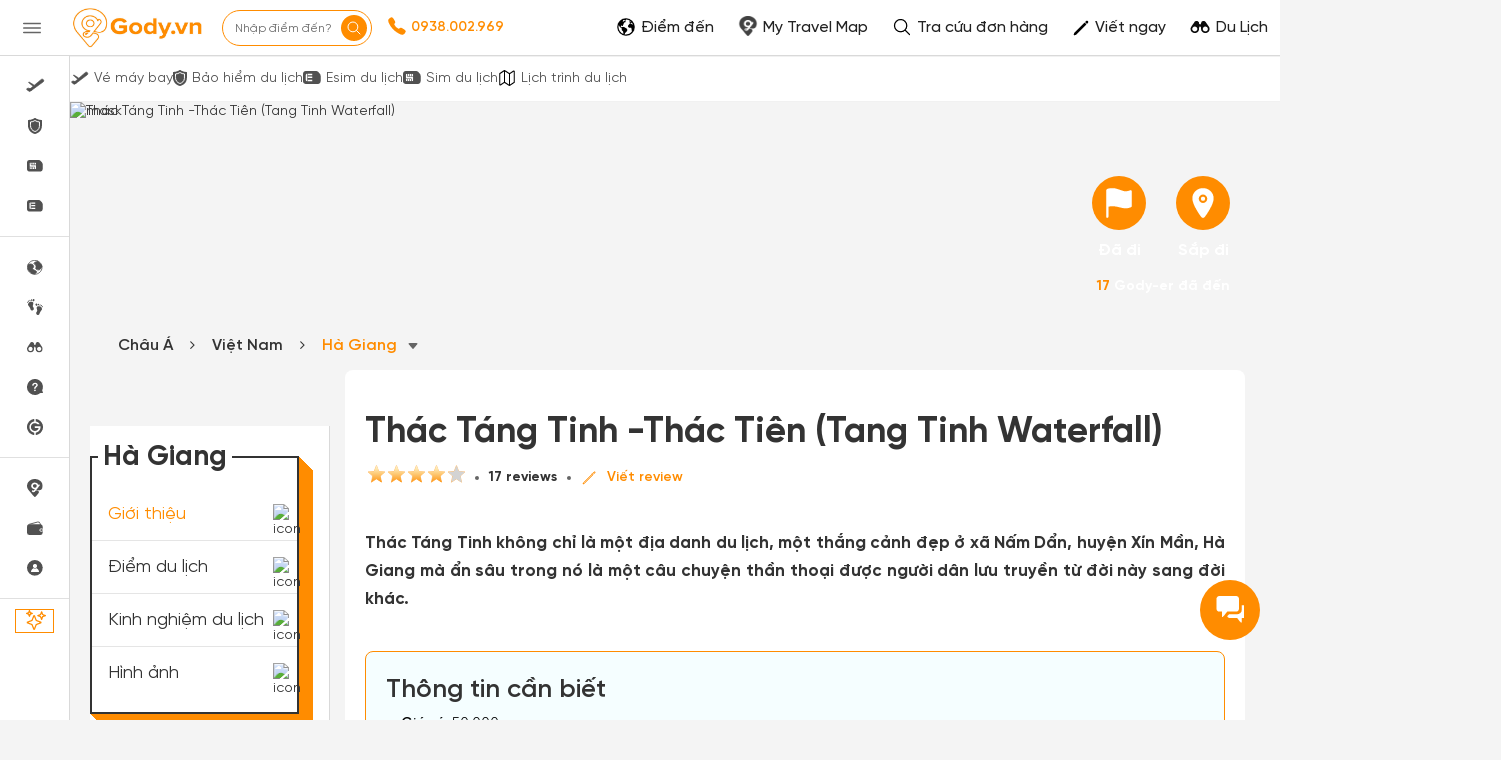

--- FILE ---
content_type: text/html; charset=UTF-8
request_url: https://gody.vn/chau-a/viet-nam/ha-giang/thac-tang-tinh-thac-tien-tang-tinh-waterfall
body_size: 215811
content:
<!DOCTYPE html>
<html lang="vi" prefix="og:http://ogp.me/ns#">

<head>
    <style>
        @font-face {
            font-family: SVN-Gilroy;
            font-style: Regular;
            font-weight: 400;
            font-display: swap;
            src: url('/public/fonts/SVN-Gilroy-Regular.woff2') format("opentype")
        }

        @font-face {
            font-family: SVN-Gilroy;
            font-style: Bold;
            font-weight: 700;
            font-display: swap;
            src: url('/public/fonts/SVN-Gilroy-Bold.woff2') format("opentype")
        }

        @font-face {
            font-family: SVN-Gilroy;
            font-style: Medium;
            font-weight: 500;
            font-display: swap;
            src: url('/public/fonts/SVN-Gilroy-Medium.woff2') format("opentype")
        }

        @font-face {
            font-family: SVN-Gilroy;
            font-style: SemiBold;
            font-weight: 600;
            font-display: swap;
            src: url('/public/fonts/SVN-Gilroy-SemiBold.woff2') format("opentype")
        }

        .navbar-primary,
        body {
            font-family: SVN-Gilroy !important
        }

        .navbar-header a.logo {
            background-image: url(/public/images/logo-new.jpg);
            background-repeat: no-repeat;
            background-position: center center;
            background-size: 130px;
            width: 160px
        }

        .ff-sans {
            font-family: 'SVN-Gilroy', sans-serif !important
        }
    </style>
        <style>
    @font-face{font-family:'FontAwesome';font-display:swap;src:url(/public/v3/fonts/fontawesome-webfont.eot?v=4.7.0);src:url('/public/v3/fonts/fontawesome-webfont.eot?#iefix&v=4.7.0') format('embedded-opentype'),url(/public/v3/fonts/fontawesome-webfont.woff2?v=4.7.0) format('woff2'),url(/public/v3/fonts/fontawesome-webfont.woff?v=4.7.0) format('woff'),url(/public/v3/fonts/fontawesome-webfont.ttf?v=4.7.0) format('truetype'),url('/public/v3/fonts/fontawesome-webfont.svg?v=4.7.0#fontawesomeregular') format('svg');font-weight:400;font-style:normal}@font-face{font-family:SVN-Gilroy;font-style:Regular;font-weight:400;font-display:swap;src:url('/public/fonts/SVN-Gilroy-Regular.woff2') format("opentype")}@font-face{font-family:SVN-Gilroy;font-style:Bold;font-weight:700;font-display:swap;src:url('/public/fonts/SVN-Gilroy-Bold.woff2') format("opentype")}@font-face{font-family:SVN-Gilroy;font-style:Medium;font-weight:500;font-display:swap;src:url('/public/fonts/SVN-Gilroy-Medium.woff2') format("opentype")}@font-face{font-family:SVN-Gilroy;font-style:SemiBold;font-weight:600;font-display:swap;src:url('/public/fonts/SVN-Gilroy-SemiBold.woff2') format("opentype")}.navbar-primary,body{font-family:SVN-Gilroy!important}.box-shadow-1,.box-shadow-default{box-shadow:inset 0 -1px 0 rgb(0 0 0 / 10%)}.border-bottom-shadow-1:last-child{box-shadow:none}.block-content div{font-style:normal;font-weight:400;font-size:14px;line-height:140%;color:#333}.block-content img:not([width]){width:100%!important}.gody-pagination .pagination>.active>a,.gody-pagination ul li.active span{background-color:#ff8c00;border:1px solid #ff8c00;line-height:24px}.gody-pagination .pagination>li:first-child>a,.gody-pagination .pagination>li:last-child>a,.pagination>li:first-child>span,.pagination>li:last-child>span{border-radius:100%}.gody-pagination ul li a,.gody-pagination ul li span{border-radius:100%;margin-right:10px;width:38px;height:38px;text-align:center;background:#fff;border:1px solid #e0e0e0;color:#828282;font-size:16px;line-height:24px;font-weight:500px}.gb-item-border{padding-bottom:24px!important;box-shadow:inset 0 -1px 0 rgba(0,0,0,.1)}.gd-item{border-right:1px solid #e0e0e0}.gd-item:nth-child(3n+3){border-right:1px solid #f4f4f4!important}.list-menu .dropdown{position:relative;display:inline-block}.z-8{z-index:8}.list-menu .dropbtn{color:#fff;padding:13px;border:0;cursor:pointer;display:inline-block}.capitalize-first:first-letter{text-transform:uppercase!important}.fw-700,.fw-700 p{font-weight:700!important}.lh-120\%{line-height:120%!important}.lh-140\%{line-height:140%!important}.box-shadow-primary{box-shadow:inset 0 -2px 0 #ff8c01}.box-shadow-02{box-shadow:inset 0 -1px 0 rgba(0,0,0,.1)}.barr-black{border:2px solid #333}.item-post{border-bottom:.5px solid #bdbdbd}.item-post:last-child{border:.5px solid #fff}.align-self{align-self:flex-end!important}.align-items{align-items:center!important}.fc-828282{color:#828282}.align-self-center{align-self:center!important}input.focus-visible:focus-visible{border:1px solid #ff8c00!important;outline:#ff8c00 solid 1px;border-radius:5px}input.focus-visible:focus,textarea.focus-visible:focus{border:1px solid #ff8c00!important}.slick-item .g-item{width:250px;margin-right:15px}.slick-prev{left:-50px}.slick-next{right:-50px}.slick-next,.slick-prev{font-size:0;line-height:0;position:absolute;top:50%;display:block;width:34px;height:34px;padding:0;-webkit-transform:translate(0,-50%);-ms-transform:translate(0,-50%);transform:translate(0,-50%);cursor:pointer;color:transparent;border:none;outline:0;background:0 0}.slick-item .slick-next:before,.slick-item .slick-prev:before{border-radius:50%;width:34px;height:34px;color:#fff;text-rendering:auto;-moz-osx-font-smoothing:grayscale;transition:opacity .1s linear;margin-top:-6px;box-shadow:0 2px 4px 0 rgb(0 0 0 / 30%);background:#ff8c00;display:inline-block;cursor:pointer;text-align:center}.slick-item .slick-prev:before{content:"\f104";font:700 23px/34px FontAwesome;-webkit-font-smoothing:antialiased;letter-spacing:3px}.slick-item .slick-next:before{content:"\f105";font:700 23px/34px FontAwesome;-webkit-font-smoothing:antialiased}.item-border-top-first:first-child{border-top:1px solid #e5e5e5}.scrollbar-vertical-white::-webkit-scrollbar{width:3px;height:4px}.scrollbar-vertical-white::-webkit-scrollbar-track{background:#fff;box-shadow:inset 0 0 2px rgb(0 0 0 / 10%)}.scrollbar-vertical-white::-webkit-scrollbar-thumb{background:#fff;border:.5px solid #fff}.horizontal-scrolling::-webkit-scrollbar{display:none}.outline-0{outline:0}.outline-none,input.outline-none:focus{outline:0!important}.toggler-go-to-place:hover .Userstyle__UserDropDown{display:block!important}a:hover{text-decoration:none!important}input.invalid-focus-bottom:invalid:focus{border-bottom:1px solid red!important}input.invalid-focus:invalid:focus{border:1px solid red!important}textarea.invalid-focus:invalid:focus{border:1px solid red!important}ul#list-images{padding:0;margin:0}ul#list-images li{width:80px;height:80px;display:inline-block;text-align:center;margin:10px;cursor:pointer;position:relative;vertical-align:top}#list-images .cl,#list-images li a{display:flex;width:100%;height:100%}#list-images li a{background:#fff;flex-direction:column;border-radius:4px;transition:border-color .2s ease-in-out;border:1px dashed #1791f2}#list-images .cl{flex-direction:column;justify-content:center;align-items:center;border:none;background:#fafafa}#list-images li span.title{margin-top:10px;display:block;color:#666;font-size:14px}#list-images li a img{object-fit:cover;object-fit:cover;width:100%;height:100%;opacity:.8}.radio-primary{margin:.5rem}.radio-primary input[type=radio]{position:absolute;opacity:0}.radio-primary input[type=radio]+.radio-label:before{content:"";background:#f4f4f4;border-radius:100%;border:1px solid #b4b4b4;display:inline-block;width:1.4em;height:1.4em;position:relative;top:-.2em;margin-right:1em;vertical-align:top;cursor:pointer;text-align:center;transition:250ms}.radio-primary input[type=radio]:checked+.radio-label:before{background-color:#ff8c00;box-shadow:inset 0 0 0 4px #f4f4f4}.radio-primary input[type=radio]:focus+.radio-label:before{outline:0;border-color:#3197ee}.radio-primary input[type=radio]:disabled+.radio-label:before{box-shadow:inset 0 0 0 4px #f4f4f4;border-color:#b4b4b4;background:#b4b4b4}.radio-primary input[type=radio]+.radio-label:empty:before{margin-right:0}.checkbox+.checkbox,.radio-primary+.radio{margin-top:0!important}.backgroundOverlay-layout{background-color:transparent;position:fixed;top:0;left:0;right:0;bottom:0;display:none}.qu-hover--bg--darken:hover{background-color:rgba(0,0,0,.03)!important}.truncate{display:inline-block;width:250px;white-space:nowrap;overflow:hidden;text-overflow:ellipsis}.truncate+a{display:inline-block;vertical-align:top;margin-top:-1px}.readMore .addText{display:none}.sidebar{will-change:min-height}.gap-10px{gap:10px}.sidebar__inner{transform:translate(0,0);transform:translate3d(0,0,0);will-change:position,transform}@media screen and (max-width:768px){.gody-pagination li.page-item:first-child,.gody-pagination li.page-item:last-child{display:none!important}.xs\:fs-16_5{font-size:16.5px!important}}.fs-16_5{font-size:16.5px!important}.bg-color-red{border-color:red!important}.box-shadow-primary{box-shadow:inset 0 -1px 0 #ff8c00}.bb-f1f1f1{border-bottom:1px solid #f1f1f1!important}.v7-loader{border:4px solid #f3f3f3;border-top:4px solid #3498db;border-radius:50%;width:25px;height:25px;animation:2s linear infinite spin}@keyframes spin{0%{transform:rotate(0)}100%{transform:rotate(360deg)}}html{font-family:sans-serif;-webkit-text-size-adjust:100%;-ms-text-size-adjust:100%}body{margin:0}article,aside,details,figcaption,figure,footer,header,hgroup,main,menu,nav,section,summary{display:block}a{background-color:transparent}b,strong{font-weight:700}h1{margin:.67em 0;font-size:2em}img{border:0}svg:not(:root){overflow:hidden}button,input,optgroup,select,textarea{margin:0;font:inherit;color:inherit}button{overflow:visible}button,select{text-transform:none}button,html input[type="button"],input[type="reset"],input[type="submit"]{-webkit-appearance:button;cursor:pointer}input{line-height:normal}table{border-spacing:0;border-collapse:collapse}td,th{padding:0}*{-webkit-box-sizing:border-box;-moz-box-sizing:border-box;box-sizing:border-box}*:before,*:after{-webkit-box-sizing:border-box;-moz-box-sizing:border-box;box-sizing:border-box}html{font-size:10px;-webkit-tap-highlight-color:rgba(0,0,0,0)}body{font-family:"Helvetica Neue",Helvetica,Arial,sans-serif;font-size:14px;line-height:1.42857143;color:#333;background-color:#fff}input,button,select,textarea{font-family:inherit;font-size:inherit;line-height:inherit}a{text-decoration:none}img{vertical-align:middle}[role="button"]{cursor:pointer}h1,h2,h3,h4,h5,h6,.h1,.h2,.h3,.h4,.h5,.h6{font-family:inherit;font-weight:500;line-height:1.1;color:inherit}h1,.h1,h2,.h2,h3,.h3{margin-top:20px;margin-bottom:10px}h4,.h4,h5,.h5,h6,.h6{margin-top:10px;margin-bottom:10px}h1,.h1{font-size:36px}h2,.h2{font-size:30px}h3,.h3{font-size:24px}h4,.h4{font-size:18px}p{margin:0 0 10px}.text-center{text-align:center}.bg-primary{color:#fff;background-color:#337ab7}ul,ol{margin-top:0;margin-bottom:10px}ul ul,ol ul,ul ol,ol ol{margin-bottom:0}.container{padding-right:15px;padding-left:15px;margin-right:auto;margin-left:auto}@media(min-width:768px){.container{width:750px}}@media(min-width:992px){.container{width:970px}}@media(min-width:1200px){.container{width:1170px}}.container-fluid{padding-right:15px;padding-left:15px;margin-right:auto;margin-left:auto}.row{margin-right:-15px;margin-left:-15px}.col-xs-1,.col-sm-1,.col-md-1,.col-lg-1,.col-xs-2,.col-sm-2,.col-md-2,.col-lg-2,.col-xs-3,.col-sm-3,.col-md-3,.col-lg-3,.col-xs-4,.col-sm-4,.col-md-4,.col-lg-4,.col-xs-5,.col-sm-5,.col-md-5,.col-lg-5,.col-xs-6,.col-sm-6,.col-md-6,.col-lg-6,.col-xs-7,.col-sm-7,.col-md-7,.col-lg-7,.col-xs-8,.col-sm-8,.col-md-8,.col-lg-8,.col-xs-9,.col-sm-9,.col-md-9,.col-lg-9,.col-xs-10,.col-sm-10,.col-md-10,.col-lg-10,.col-xs-11,.col-sm-11,.col-md-11,.col-lg-11,.col-xs-12,.col-sm-12,.col-md-12,.col-lg-12{position:relative;min-height:1px;padding-right:15px;padding-left:15px}@media(min-width:992px){.col-md-1,.col-md-2,.col-md-3,.col-md-4,.col-md-5,.col-md-6,.col-md-7,.col-md-8,.col-md-9,.col-md-10,.col-md-11,.col-md-12{float:left}.col-md-9{width:75%}.col-md-8{width:66.66666667%}.col-md-4{width:33.33333333%}.col-md-3{width:25%}.col-md-2{width:16.66666667%}}table{background-color:transparent}label{display:inline-block;max-width:100%;margin-bottom:5px;font-weight:700}.fade{opacity:0;-webkit-transition:opacity .15s linear;-o-transition:opacity .15s linear;transition:opacity .15s linear}.collapse{display:none}.dropup,.dropdown{position:relative}.dropdown-menu{position:absolute;top:100%;left:0;z-index:1000;display:none;float:left;min-width:160px;padding:5px 0;margin:2px 0 0;font-size:14px;text-align:left;list-style:none;background-color:#fff;-webkit-background-clip:padding-box;background-clip:padding-box;border:1px solid #ccc;border:1px solid rgba(0,0,0,.15);border-radius:4px;-webkit-box-shadow:0 6px 12px rgba(0,0,0,.175);box-shadow:0 6px 12px rgba(0,0,0,.175)}@media(min-width:768px){.navbar-right .dropdown-menu{right:0;left:auto}}.nav{padding-left:0;margin-bottom:0;list-style:none}.nav>li{position:relative;display:block}.nav>li>a{position:relative;display:block;padding:10px 15px}.nav>li>a>img{max-width:none}.navbar{position:relative;min-height:50px;margin-bottom:20px;border:1px solid transparent}@media(min-width:768px){.navbar{border-radius:4px}}@media(min-width:768px){.navbar-header{float:left}}.navbar-collapse{padding-right:15px;padding-left:15px;overflow-x:visible;-webkit-overflow-scrolling:touch;border-top:1px solid transparent;-webkit-box-shadow:inset 0 1px 0 rgba(255,255,255,.1);box-shadow:inset 0 1px 0 rgba(255,255,255,.1)}@media(min-width:768px){.navbar-collapse{width:auto;border-top:0;-webkit-box-shadow:none;box-shadow:none}.navbar-collapse.collapse{display:block!important;height:auto!important;padding-bottom:0;overflow:visible!important}}.container>.navbar-header,.container-fluid>.navbar-header,.container>.navbar-collapse,.container-fluid>.navbar-collapse{margin-right:-15px;margin-left:-15px}@media(min-width:768px){.container>.navbar-header,.container-fluid>.navbar-header,.container>.navbar-collapse,.container-fluid>.navbar-collapse{margin-right:0;margin-left:0}}.navbar-nav{margin:7.5px -15px}.navbar-nav>li>a{padding-top:10px;padding-bottom:10px;line-height:20px}@media(min-width:768px){.navbar-nav{float:left;margin:0}.navbar-nav>li{float:left}.navbar-nav>li>a{padding-top:15px;padding-bottom:15px}}.navbar-nav>li>.dropdown-menu{margin-top:0;border-top-left-radius:0;border-top-right-radius:0}@media(min-width:768px){.navbar-right{float:right!important;margin-right:-15px}}.progress{height:20px;margin-bottom:20px;overflow:hidden;background-color:#f5f5f5;border-radius:4px;-webkit-box-shadow:inset 0 1px 2px rgba(0,0,0,.1);box-shadow:inset 0 1px 2px rgba(0,0,0,.1)}.progress-bar{float:left;width:0;height:100%;font-size:12px;line-height:20px;color:#fff;text-align:center;background-color:#337ab7;-webkit-box-shadow:inset 0 -1px 0 rgba(0,0,0,.15);box-shadow:inset 0 -1px 0 rgba(0,0,0,.15);-webkit-transition:width .6s ease;-o-transition:width .6s ease;transition:width .6s ease}.modal{position:fixed;top:0;right:0;bottom:0;left:0;z-index:1050;display:none;overflow:hidden;-webkit-overflow-scrolling:touch;outline:0}.clearfix:before,.clearfix:after,.dl-horizontal dd:before,.dl-horizontal dd:after,.container:before,.container:after,.container-fluid:before,.container-fluid:after,.row:before,.row:after,.form-horizontal .form-group:before,.form-horizontal .form-group:after,.btn-toolbar:before,.btn-toolbar:after,.btn-group-vertical>.btn-group:before,.btn-group-vertical>.btn-group:after,.nav:before,.nav:after,.navbar:before,.navbar:after,.navbar-header:before,.navbar-header:after,.navbar-collapse:before,.navbar-collapse:after,.pager:before,.pager:after,.panel-body:before,.panel-body:after,.modal-header:before,.modal-header:after,.modal-footer:before,.modal-footer:after{display:table;content:" "}.clearfix:after,.dl-horizontal dd:after,.container:after,.container-fluid:after,.row:after,.form-horizontal .form-group:after,.btn-toolbar:after,.btn-group-vertical>.btn-group:after,.nav:after,.navbar:after,.navbar-header:after,.navbar-collapse:after,.pager:after,.panel-body:after,.modal-header:after,.modal-footer:after{clear:both}.hide{display:none!important}.show{display:block!important}.jq-star{width:100px;height:100px;display:inline-block;cursor:pointer}.jq-star-svg{padding-left:3px;width:100%;height:100%}:root{--primary-color:#ff8c00;--second-color:#ffce00;--third-color:#00beff;--fourth-color:#05469f;--fifth-color:#091e38;--sixth-color:#666;--seventh-color:#eee;--eighth-color:#f8f8f8;--nineth-color:#222;--tenth-color:#ccc;--eleventh-color:#ececec;--twelveth-color:#f5f5f5;--thirteenth-color:rgba(208,32,41,.9);--fourteenth-color:#333;--fifteenth-color:#acacac;--sixteenth-color:#337ab7;--seventeenth-color:#fffae5;--eighteenth-color:#202926;--nineteenth-color:#4267b2;--twentyth-color:#a9a9a9;--twentyoneth-color:#fafafa;--twenty-second-color:#fff4e6;--green-color:#5cb85c;--blue-facebook:#2476f2;--green1-color:#219653;--grayf2-color:#f2f2f2;--graybd-color:#bdbdbd;--gray82-color:#828282;--f9-color:#f9f9f9}.card5{box-shadow:0 1px 2px rgba(0,0,0,.05),0 0 0 1px rgba(63,63,68,.1)!important}.card6,.h\:card6:hover{box-shadow:0 1px #fff inset,0 1px 5px rgba(0,0,0,.2)!important}.bg-primary,.h\:bg-primary:hover{background-color:var(--primary-color)!important}.bg-eighth,.h\:bg-eighth:hover{background-color:var(--eighth-color)!important}.bg-eleventh{background-color:var(--eleventh-color)!important}.bg-white,.h\:bg-white:hover{background-color:#fff!important}.bg-transparent,.h\:bg-transparent:hover{background-color:transparent!important}.ba,.h\:ba:hover{border-style:solid!important;border-width:1px!important}.bt{border-top-style:solid!important;border-top-width:1px!important}.bb,.h\:bb:hover{border-bottom-style:solid!important;border-bottom-width:1px!important}.bn,.h\:bn:hover,.lc\:bn:last-child{border-style:none!important;border-width:0!important}.baw2{border-width:2px!important}.btw4{border-top-width:4px!important}.bc-primary,.h\:bc-primary:hover{border-color:var(--primary-color)!important}.bar-0{border-radius:0!important}.bar-8{border-radius:8px!important}.bar-50{border-radius:50px!important}.bar-circle{border-radius:100%!important}.bs-none{box-shadow:none!important}.fc-white,.h\:fc-white:hover{color:#fff!important}.fc-primary,.h\:fc-primary:hover{color:var(--primary-color)!important}.fc-fourth,.h\:fc-fourth:hover{color:var(--fourth-color)!important}.fc-sixth,.h\:fc-sixth:hover{color:var(--sixth-color)!important}.fc-nineth,.h\:nineth:hover,.h\:fc-nineth:hover{color:var(--nineth-color)!important}.fc-thirteenth,.h\:thirteenth:hover{color:var(--thirteenth-color)!important}.fc-fourteenth,.h\:fourteenth:hover,.h\:fc-fourteenth:hover{color:var(--fourteenth-color)!important}.fc-transparent{color:transparent!important}.c-pointer{cursor:pointer!important}.d-block{display:block!important}.d-flex{display:flex!important}.d-inline-block{display:inline-block!important}.d-none,.a\:d-none:after,.b\:d-none:before,.e\:d-none:empty{display:none!important}.hide{display:none}.fd-row{flex-direction:row!important}.fd-column{flex-direction:column!important}.fw-wrap{flex-wrap:wrap!important}.float-left{float:left!important}.clearfix:after,.clearfix:before{content:'';display:table}.filter-sixth{filter:invert(42%) sepia(3%) saturate(0%) hue-rotate(203deg) brightness(93%) contrast(99%)}.filter-white{filter:invert(100%) sepia(0%) saturate(0%) hue-rotate(153deg) brightness(114%) contrast(101%)}.filter-white{filter:invert(94%) sepia(94%) saturate(22%) hue-rotate(46deg) brightness(106%) contrast(107%)}.filter-black{filter:invert(1) sepia(0) saturate(0) hue-rotate(114deg) brightness(60%) contrast(89%)}.object-cover{object-fit:cover!important}.object-center{object-position:center!important}.o0{opacity:0!important}.outline-none,.h\:outline-none:hover,.f\:outline-none:focus,.a\:outline-none:active,.v\:outline-none:visited{outline:0!important}.overflow-hidden{overflow:hidden!important}.ps-absolute{position:absolute!important}.ps-relative{position:relative!important}.t0{top:0!important}.r0{right:0!important}.l0{left:0!important}.b0{bottom:0!important}.t4{top:4px!important}.l18{left:18px}.m-0{margin:0!important}.mt-0{margin-top:0!important}.mr-0{margin-right:0!important}.mb-0{margin-bottom:0!important}.ml-0{margin-left:0!important}.mb-1{margin-bottom:1px!important}.mt-5{margin-top:5px!important}.mr-5{margin-right:5px!important}.mb-5{margin-bottom:5px!important}.ml-5{margin-left:5px!important}.mt-7{margin-top:7px!important}.mr-8{margin-right:8px!important}.mt-10{margin-top:10px!important}.mr-10{margin-right:10px!important}.mb-10{margin-bottom:10px!important}.ml-10{margin-left:10px!important}.mt-12{margin-top:12px!important}.mb-12{margin-bottom:12px!important}.ml-12{margin-left:12px!important}.mt-15{margin-top:15px!important}.mr-15{margin-right:15px!important}.mt-20{margin-top:20px!important}.mr-20{margin-right:20px!important}.mb-20{margin-bottom:20px!important}.ml-20{margin-left:20px!important}.mt-25{margin-top:25px!important}.ml-25{margin-left:25px!important}.mt-30{margin-top:30px!important}.mr-30{margin-right:30px!important}.mb-30{margin-bottom:30px!important}.ml-30{margin-left:30px!important}.mtn-1{margin-top:-1px!important}.mtn-2{margin-top:-2px!important}.mtn-3{margin-top:-3px!important}.mtn-4{margin-top:-4px!important}.mrn-6{margin-right:-6px!important}.p-0{padding:0!important}.pt-0{padding-top:0!important}.pl-0{padding-left:0!important}.px-0{padding-left:0!important;padding-right:0!important}.py-0{padding-top:0!important;padding-bottom:0!important}.pr-1{padding-right:1px!important}.pt-2{padding-top:2px!important}.pt-5{padding-top:5px!important}.pr-5{padding-right:5px!important}.pb-5{padding-bottom:5px!important}.pl-5{padding-left:5px!important}.px-6{padding-left:6px!important;padding-right:6px!important}.py-6{padding-top:6px!important;padding-bottom:6px!important}.p-8{padding:8px!important}.pr-8{padding-right:8px!important}.p-10{padding:10px!important}.pt-10{padding-top:10px!important}.pb-10{padding-bottom:10px!important}.pl-10{padding-left:10px!important}.px-10{padding-left:10px!important;padding-right:10px!important}.py-10{padding-top:10px!important;padding-bottom:10px!important}.px-12{padding-left:12px!important;padding-right:12px!important}.pr-15{padding-right:15px!important}.pl-15{padding-left:15px!important}.p-16{padding:16px!important}.p-20{padding:20px!important}.pt-20{padding-top:20px!important}.pr-20{padding-right:20px!important}.pb-20{padding-bottom:20px!important}.pl-20{padding-left:20px!important}.px-20{padding-left:20px!important;padding-right:20px!important}.px-25{padding-left:25px!important;padding-right:25px!important}.pt-30{padding-top:30px!important}.pb-30{padding-bottom:30px!important}.pt-40{padding-top:40px!important}.t-all{transition-property:all}.t-delay-0{transition-delay:0s}.t-duration-slow{transition-duration:0.25s}.fs-10{font-size:10px!important}.fs-12{font-size:12px!important}.fs-14{font-size:14px!important}.fs-15{font-size:15px!important}.fs-16{font-size:16px!important}.fs-18{font-size:18px!important}.fs-20{font-size:20px!important}.fs-24{font-size:24px!important}.fs-26{font-size:26px!important}.fs-28{font-size:28px!important}.fs-36{font-size:36px!important}.fw-normal{font-weight:400}.fw-bold{font-weight:700}.fw-400{font-weight:400}.fw-500{font-weight:500}.fw-600{font-weight:600}.fw-700{font-weight:700}.tt-capitalize{text-transform:capitalize}.td-none,.h\:td-none:hover,.f\:td-none:focus{text-decoration:none!important}.ta-center{text-align:center!important}.ta-right{text-align:right}.ta-justify{text-align:justify}.ow-break-word{overflow-wrap:break-word;word-wrap:break-word}.lh-36{line-height:36px!important}.lh-38{line-height:38px!important}.lh-40{line-height:40px!important}.lh-50{line-height:50px!important}.lh-lg{line-height:1.61538462!important}.jc-center{justify-content:center!important}.jc-end{justify-content:flex-end!important}.jc-space-between{justify-content:space-between!important}.ai-center{align-items:center!important}.ai-end{align-items:flex-end!important}.va-middle{vertical-align:middle}.w-auto{width:auto!important}.w-14{width:14px!important}.w-16{width:16px!important}.w-18{width:18px!important}.w-20{width:20px!important}.w-28{width:28px!important}.w-30{width:30px!important}.w-34{width:34px!important}.w-50{width:50px!important}.w-130{width:130px!important}.w-250{width:250px!important}.w-300{width:300px!important}.w-25\%-5{width:calc(25% - 5px)!important}.w-fit{width:100%!important}.wmn-120{min-width:120px!important}.wmn-136{min-width:136px!important}.wmn-1170{min-width:1170px!important}.wmn-1260{min-width:1260px!important}.h-16{height:16px!important}.h-26{height:26px!important}.h-36{height:36px!important}.h-38{height:38px!important}.h-40{height:40px!important}.h-42{height:42px!important}.h-44{height:44px!important}.h-50{height:50px!important}.h-fit{height:100%!important}.z-8{z-index:8}.truncate-line{display:block;display:-webkit-box;-webkit-box-orient:vertical;overflow:hidden;text-overflow:ellipsis}.lineclamp1{-webkit-line-clamp:1}.lineclamp2{-webkit-line-clamp:2}.d-after-none:after{display:none!important}.d-before-none:before{display:none!important}.cursor-pointer{cursor:pointer!important}.navbar-header a.logo{background-image:url(/public/images/logo-new.jpg);background-repeat:no-repeat;background-position:center center;background-size:130px;width:160px}.ff-sans{font-family:'SVN-Gilroy',sans-serif!important}.modal.modal__va-middle{text-align:center;padding:0!important}.navbar-primary{font-family:'SVN-Gilroy',sans-serif!important}.navbar-primary a{color:#666!important}.dest-details{padding-top:56px}.dest-details .navbar-primary{position:fixed;top:0;z-index:9;width:100%;min-height:inherit;height:56px}.dest-details .navbar-primary .navbar-header{height:56px!important}.navbar-header a.logo{display:block;height:100%!important}.navbar.navbar-primary .navbar-nav>li>a{padding-top:20px!important;padding-bottom:12px!important}.navbar.navbar-primary .navbar-nav>li>a:hover,.navbar.navbar-primary .navbar-nav>li>a:active,.navbar.navbar-primary .navbar-nav>li>a:focus,.navbar.navbar-primary .navbar-nav>li>a:visited{background:transparent!important;outline:0}.navbar-primary .nav.navbar-right>li>a{padding-top:1px!important;padding-bottom:1px!important}.navbar-primary .nav.navbar-right>li>a.active,.navbar-primary .nav.navbar-right>li>a:active,.navbar-primary .nav.navbar-right>li>a:hover,.navbar-primary .nav.navbar-right>li>a:focus,.navbar-primary .nav.navbar-right>li>a:visited{background:transparent!important;outline:0}::-webkit-scrollbar{width:8px;background-color:#f4f4f4!important}::-webkit-scrollbar-thumb{background-color:#999;border-radius:10px;height:50px}::-webkit-scrollbar-track{border-radius:10px}::-webkit-scrollbar:horizontal{height:8px}a,.btn-link{color:#ff8c00}.overflow-hidden{overflow:hidden}.bg-white{background-color:#fff}.fc-black{color:#000}.fc-white{color:#fff}.fw-bold{font-weight:700}.fw-normal{font-weight:400}.fs-14{font-size:14px}.fs-20{font-size:20px}.ps-absolute{position:absolute}.ps-relative{position:relative}.c-pointer{cursor:pointer}.t0{top:0}.r0{right:0}.b0{bottom:0}.l0{left:0}.bar-50{border-radius:50px;-webkit-border-radius:50px;-moz-border-radius:50px}.bar-circle{border-radius:100%;-webkit-border-radius:100%;-moz-border-radius:100%}.py-0{padding-top:0;padding-bottom:0}.px-0{padding-left:0;padding-right:12px}.w-28{width:28px}.h-fit{height:100%}.d-block{display:block}.va-middle{vertical-align:middle}.mt-0{margin-top:0px!important}.mt-5{margin-top:5px!important}.mt-10{margin-top:10px!important}.mt-15{margin-top:15px!important}.mt-20{margin-top:20px!important}.mt-25{margin-top:25px!important}.mt-30{margin-top:30px!important}.mr-0{margin-right:0px!important}.mr-5{margin-right:5px!important}.mr-10{margin-right:10px!important}.mr-15{margin-right:15px!important}.mr-20{margin-right:20px!important}.mr-30{margin-right:30px!important}.mb-0{margin-bottom:0px!important}.mb-5{margin-bottom:5px!important}.mb-10{margin-bottom:10px!important}.mb-20{margin-bottom:20px!important}.mb-30{margin-bottom:30px!important}.ml-0{margin-left:0px!important}.ml-5{margin-left:5px!important}.ml-10{margin-left:10px!important}.ml-20{margin-left:20px!important}.ml-25{margin-left:25px!important}.ml-30{margin-left:30px!important}.pt-0{padding-top:0px!important}.pt-5{padding-top:5px!important}.pt-10{padding-top:10px!important}.pt-20{padding-top:20px!important}.pt-30{padding-top:30px!important}.pt-40{padding-top:40px!important}.pr-5{padding-right:5px!important}.pr-15{padding-right:15px!important}.pr-20{padding-right:20px!important}.pb-5{padding-bottom:5px!important}.pb-10{padding-bottom:10px!important}.pb-20{padding-bottom:20px!important}.pb-30{padding-bottom:30px!important}.pl-0{padding-left:0px!important}.pl-5{padding-left:5px!important}.pl-10{padding-left:10px!important}.pl-15{padding-left:15px!important}.pl-20{padding-left:20px!important}.slick-slider{position:relative;display:block;box-sizing:border-box;-webkit-touch-callout:none;-webkit-user-select:none;-khtml-user-select:none;-moz-user-select:none;-ms-user-select:none;user-select:none;-ms-touch-action:pan-y;touch-action:pan-y;-webkit-tap-highlight-color:transparent}.slick-list{position:relative;overflow:hidden;display:block;margin:0;padding:0}.slick-slider .slick-track,.slick-slider .slick-list{-webkit-transform:translate3d(0,0,0);-moz-transform:translate3d(0,0,0);-ms-transform:translate3d(0,0,0);-o-transform:translate3d(0,0,0);transform:translate3d(0,0,0)}.slick-track{position:relative;left:0;top:0;display:block}.slick-track:before,.slick-track:after{content:"";display:table}.slick-track:after{clear:both}.slick-loading .slick-track{visibility:hidden}.slick-slide{float:left;height:100%;min-height:1px;display:none}.slick-slide img{display:block}.slick-initialized .slick-slide{display:block}.slick-loading .slick-slide{visibility:hidden}.text-center{text-align:center}section{padding-top:40px;padding-bottom:40px}.navbar.navbar-primary{background-color:#EF0E0E;border:none;border-radius:0;min-height:55px}.navbar.navbar-primary .navbar-nav>li>a{color:#fff;padding-top:16px;padding-bottom:15px;border-bottom:4px solid transparent;-webkit-transition:all 0.2s;-moz-transition:all 0.2s;-ms-transition:all 0.2s;-o-transition:all 0.2s;transition:all 0.2s}.logo{display:inline-block;padding:10px 20px 10px 0;height:50px}.navbar-primary .nav.navbar-right>li>a{padding-top:7px;padding-bottom:8px;border:none!important}footer{padding:0}.dest-details{background:#F4F4F4}.dest-details .navbar{margin-bottom:0}.navbar{margin-bottom:0}.block-content div:not(.collapse),.block-content p,.block-content li,.block-content table,.block-content>span,.post-description{color:#333;font-style:normal;font-weight:400;font-size:17px;line-height:28px;margin:18px 0;text-align:justify;display:block;word-wrap:break-word}.block-content li{display:list-item;margin: 10px 0;}.block-content img:not([width]){width:100%!important;border-radius:5px}.block-content p img,.block-content h1 img,.block-content h2 img,.block-content h3 img,.block-content h4 img,.block-content h5 img,.block-content h6 img{height:auto!important}.block-content p img{max-width:764px!important;display:block;margin-left:auto;margin-right:auto}.fa{display:inline-block;font:normal normal normal 14px/1 FontAwesome;font-size:inherit;text-rendering:auto;-webkit-font-smoothing:antialiased;-moz-osx-font-smoothing:grayscale}.fa-facebook-f:before,.fa-facebook:before{content:"\f09a"}.fa-angle-right:before{content:"\f105"}.fa-youtube-play:before{content:"\f16a"}.fa-instagram:before{content:"\f16d"}.slick-slider{position:relative;display:block;box-sizing:border-box;-webkit-user-select:none;-moz-user-select:none;-ms-user-select:none;user-select:none;-webkit-touch-callout:none;-khtml-user-select:none;-ms-touch-action:pan-y;touch-action:pan-y;-webkit-tap-highlight-color:transparent}.slick-list{position:relative;display:block;overflow:hidden;margin:0;padding:0}.slick-slider .slick-track,.slick-slider .slick-list{-webkit-transform:translate3d(0,0,0);-moz-transform:translate3d(0,0,0);-ms-transform:translate3d(0,0,0);-o-transform:translate3d(0,0,0);transform:translate3d(0,0,0)}.slick-track{position:relative;top:0;left:0;display:block}.slick-track:before,.slick-track:after{display:table;content:''}.slick-track:after{clear:both}.slick-loading .slick-track{visibility:hidden}.slick-slide{display:none;float:left;height:100%;min-height:1px}.slick-slide img{display:block}.slick-initialized .slick-slide{display:block}.slick-loading .slick-slide{visibility:hidden}.block-content figure figcaption{position:relative;z-index:1;display:block;text-align:center;margin:10px 0;color:#333;font-size:13px;font-style:italic;outline:transparent solid 0;line-height:22px}
</style>


<!-- <link rel="stylesheet" href="/public/v7/css/post-detail.css?v=1391"> -->

    <link rel="preload" as="image" href="https://h3jd9zjnmsobj.vcdn.cloud/public/v7/plan/plan-icon-09.png">
    <meta http-equiv="Content-Type" content="text/html; charset=UTF-8">
    <!-- Meta, title, CSS, favicons, etc. -->
    <meta charset="utf-8">
    <meta http-equiv="X-UA-Compatible" content="IE=edge">
    <meta name="viewport" content="width=device-width, initial-scale=1.0, maximum-scale=2.0">
    <title>Thác Táng Tinh -Thác Tiên (Tang Tinh Waterfall) Hà Giang, Việt Nam</title>
    <meta name="google-signin-client_id" content="781388682859-1b5bt66h15s182g4r0u3eacro916vice.apps.googleusercontent.com">
    <meta name="google-site-verification" content="jdgOqwLpyTjqC8ImcawnRHQOGkJtx2OcVD9KPSJ6irc" />
    <meta http-equiv="Permissions-Policy" content="interest-cohort=()">
    <meta name="zalo-platform-site-verification" content="Re-w6vEIC39GZvW9YhiUKM2Qk5oCv6i6CJC" />
        <meta name="pagination" value="0" />

            
        <meta name="robots" content="index, follow">
    
            
    <meta property="og:locale" content="vi_VN" />
            <meta name="description" content="Thông tin giới thiệu, hình ảnh, địa chỉ, giá vé tham quan Thác Táng Tinh -Thác Tiên (Tang Tinh Waterfall) Hà Giang, Việt Nam">
        
    
    
            <meta property="article:published_time" content="2019-05-15 16:19:49+07:00" />
            <meta property="article:modified_time" content="2019-10-04 12:25:03+07:00" />
    

                    <link rel="canonical" href="https://gody.vn/chau-a/viet-nam/ha-giang/thac-tang-tinh-thac-tien-tang-tinh-waterfall" />
        
    <meta property="og:image:width" content="600" />
    <meta property="og:image:height" content="315" />
    <meta property="fb:app_id" content="198019300682232" />

        <meta property="og:image" content="https://media.gody.vn/images/ha-giang/thac-tang-tinh-thac-tien-tang-tinh-waterfall/50251db2d3d5f98d0515c9d55a90a86ec52810c0.jpg" />
    
    <meta name="csrf-token" content="H61pTaNMz9zMDyjA2Uq9XXgEOdmUXgkh6UTmfmYh">
    <meta property="og:url" content="" />
    <meta property="og:type" content="website" />
    <meta name="twitter:card" content="summary_large_image">

        <meta name="twitter:image" content="https://media.gody.vn/images/ha-giang/thac-tang-tinh-thac-tien-tang-tinh-waterfall/50251db2d3d5f98d0515c9d55a90a86ec52810c0.jpg">
    
        <meta property="og:title" content="Thác Táng Tinh -Thác Tiên (Tang Tinh Waterfall) Hà Giang, Việt Nam" />
    <meta name="twitter:title" content="Thác Táng Tinh -Thác Tiên (Tang Tinh Waterfall) Hà Giang, Việt Nam">
    <meta property="og:image:alt" content="Thác Táng Tinh -Thác Tiên (Tang Tinh Waterfall) Hà Giang, Việt Nam">
    
        <meta property="og:description" content="Thông tin giới thiệu, hình ảnh, địa chỉ, giá vé tham quan Thác Táng Tinh -Thác Tiên (Tang Tinh Waterfall) Hà Giang, Việt Nam" />
    
    <meta property="og:ttl" content="2419200" />

            
    
    
    <link rel="icon" href="https://gody.vn/public/images/icon-1.png?v=1391">

    
    <!-- Google Tag Manager -->
<script>(function(w,d,s,l,i){w[l]=w[l]||[];w[l].push({'gtm.start':
    new Date().getTime(),event:'gtm.js'});var f=d.getElementsByTagName(s)[0],
    j=d.createElement(s),dl=l!='dataLayer'?'&l='+l:'';j.defer=true;j.src=
    'https://www.googletagmanager.com/gtm.js?id='+i+dl;f.parentNode.insertBefore(j,f);
    })(window,document,'script','dataLayer','GTM-TKXB6NT');</script>
    <!-- End Google Tag Manager -->

    <!-- gl tix -->
        <!-- gl tix -->

    <!-- up -->
    <style>
        body.dest-details {
            padding-top: 0 !important;
        }
        body {
            overflow-x: hidden;
        }
    </style> 
    <!-- up -->

        </head>

<body class="desktop v7 dest-details ">
    

    <!-- Google Tag Manager (noscript) -->
    <noscript><iframe src="https://www.googletagmanager.com/ns.html?id=GTM-TKXB6NT" height="0" width="0" style="display:none;visibility:hidden"></iframe></noscript>
    <!-- End Google Tag Manager (noscript) -->

        <header>
        <!-- include('v3.layouts.v7.header_menu_layout') -->
        <!-- home -->

<div class="navbar navbar-primary bg-white " data-type="navbar-primary" style="position: unset; border-bottom: 1px solid #D9D9D9;">
    <div class="container-fluid wmn-1500 pr-5 ps-relative" style="border-bottom: 1px solid #f1f1f1;">
        <div class="navbar-header h-42 mr-5 d-flex ai-center">
            <button type="button" class="btn btn-default bn bg-transparent h:bg-seventh menu-icon" style="padding: 5px; border-radius: 5px; margin-right: 8px;" onclick="toggleSidebarMenu()">
                <img src="/public/v6/js/ionicons/5.5.2/svg/menu-outline.svg" alt="Menu icon" class="ml-0 filter-sixth" width="24">
            </button>
            <a href="/" class="logo" aria-label="Logo" alt="Logo"></a>
        </div>

        <div class="collapse navbar-collapse px-0 d-flex d-after-none d-before-none jc-space-between ai-center" id="bs-example-navbar-collapse-1" style="display: flex!important;">
            <ul class="nav navbar-nav p-0 m-0">
                <li class="ps-relative main-menu-search-wrapper ml-0 h-fit d-flex ai-center">
                    <label for="search-header-2" id="search-header" class="c-pointer bar-50 bc-primary ba d-flex ai-center jc-space-between fc-sixth fw-normal h-36 w-150 pl-12 fs-12 pr-4 mb-0">
                        <span>Nhập điểm đến?</span>
                        <div class="bar-circle bg-primary d-flex ai-center jc-center p-5">
                            <img src="/public/v6/js/ionicons/5.5.2/svg/search-outline.svg" alt="Search icon" class="ml-0 w-16 filter-white">
                        </div>
                    </label>
                </li>
                <li>
                    <div class="h-36 d-flex ai-center ml-15">
                        <a href="tel:0938.002.969">
                            <!-- <img src="/public/v8/img/phone-icon.svg" style="margin-top:-2px" /> -->
                             <img src="/public/v6/js/ionicons/5.5.2/svg/call.svg" alt="Icon" class="mtn-3 filter-primary" width="20">
                             <span class="fc-primary fw-600">0938.002.969</span>
                        </a>
                    </div>
                </li>
            </ul>

            <nav>
                <ul class="nav navbar-nav navbar-right mrn-6 d-flex ai-center">
                    <li class="py-0 px-0 h:bg-grayf2 bar-50 h-42 px-12 t-all t-duration-slow mr-0">
                        <a class="h-fit text-center p-0 fc-sixth bg-transparent d-flex fw-500 ai-center jc-center px-0 mt-0 w-auto c-pointer" style="display: flex;" href="https://gody.vn/diem-den">
                            <img src="/public/v6/js/ionicons/5.5.2/svg/earth.svg" alt="Icon" class="w-20 mtn-3 mr-5" width="20" height="20" />
                            <p class="m-0 p-0 fs-16 fc-nineth">Điểm đến</p>
                        </a>
                    </li>
                    <li class="py-0 px-0 h:bg-grayf2 bar-50 h-42 px-12 t-all t-duration-slow mr-0">
                        <a class="h-fit text-center p-0 fc-sixth bg-transparent d-flex fw-500 ai-center jc-center px-0 mt-0 w-auto c-pointer" style="display: flex;" href="https://gody.vn/ban-do-du-lich/viet-nam">
                            <img class="w-20 mtn-4 filter-black va-middle mr-5" alt="Icon" src="/public/v6/images/logo-filled-100x100.png"  width="20" height="20">
                            <p class="m-0 p-0 fs-16 fc-nineth">My Travel Map</p>
                        </a>
                    </li>

                     <li class="py-0 px-0 h:bg-grayf2 bar-50 h-42 px-12 t-all t-duration-slow mr-0">
                        <a class="h-fit text-center p-0 fc-sixth bg-transparent d-flex fw-500 ai-center jc-center px-0 mt-0 w-auto c-pointer" style="display: flex;" href="#modal-login" data-toggle="modal">
                            <img src="/public/v6/js/ionicons/5.5.2/svg/search-outline.svg" alt="Icon" class="w-20 mtn-3 mr-5" width="20" height="20" />
                            <p class="m-0 p-0 fs-16 fc-nineth">Tra cứu đơn hàng</p>
                        </a>
                    </li>

                    <li class="dropdown nav-add-box py-0 pr-1 pl-5 h:bg-grayf2 bar-50 px-12 t-all t-duration-slow">
                        <button type="button" data-toggle="dropdown" aria-haspopup="true" aria-expanded="false" class="nav-button-add fw-500 bg-transparent py-0 px-0 h-fit d-flex ai-center jc-center c-pointer bn bs-none" style="display: flex;">
                            <img src="/public/v6/js/ionicons/5.5.2/svg/pencil.svg" alt="Icon" class="w-18 mb-1 mr-5" width="18" height="18" />
                            <p class="m-0 p-0 fs-16 fc-nineth">Viết ngay</p>
                        </button>

                        <ul class="dropdown-menu bar-0 mtn-1 " aria-labelledby="nav-button-add">
    <!-- <li class="ps-absolute w-10 h-10 baw1 bas-solid bc-tenth r12 tn6 rotate-1/8 bg-white brs-unset bbs-unset zn-1"></li> -->
    <li class="mt-10">
        <a href="https://gody.vn/blog/viet-bai/note" class="fc-sixth" id=" " style="color: #ff8c00 !important;">
            <img src="/public/v6/js/ionicons/5.5.2/svg/create-outline.svg" class="filter-primary w-24 mr-8">Chia sẻ trải nghiệm & review
        </a>
    </li>

    
    <li class="mt-10">
        <a href="https://gody.vn/photo-blog/dang-bai/note" class="fc-sixth" id=" ">
            <img src="/public/v6/js/ionicons/5.5.2/svg/image-outline.svg" class="filter-sixth w-24 mr-8">Chia sẻ hình ảnh
        </a>
    </li>

    <li class="mt-10">
        <a href=/facebook/login?modal=modal-fetch-fb class="fc-sixth" id=" ">
            <img src="/public/v6/js/ionicons/5.5.2/svg/images-outline.svg" class="filter-sixth w-24 mr-8">Chia sẻ hình từ Facebook
        </a>
    </li>

    <li class="mt-10 mb-10">
        <a href="https://gody.vn/hoi-dap" class="fc-sixth" id=" ">
            <img src="/public/v6/js/ionicons/5.5.2/svg/people-outline.svg" class="filter-sixth w-24 mr-8">Hỏi đáp du lịch
        </a>
    </li>

    <li class="mt-10 mb-10">
        <a href="https://gody.vn/lich-trinh-du-lich" class="fc-sixth" id=" ">
            <img src="/public/v6/js/ionicons/5.5.2/svg/footsteps-outline.svg" class="filter-sixth w-24 mr-8">Lập & chia sẻ hành trình
        </a>
    </li>

    </ul>
                        <style>
                        .nav-add-box{height: 42px;padding: 5px;}
                        .nav-add-box ul.dropdown-menu{margin-top:-1px;border-radius:0;}
                        .nav-add-box ul.dropdown-menu:before{content:'';display:block;width:10px;height:10px;position:absolute;border:1px solid #ccc;right:12px;top:-5px;transform:rotate(45deg);background:#fff;border-right-color:transparent;border-bottom-color:transparent;z-index:-1}
                        .nav-add-box ul li{margin-top:10px;}
                        </style>
                    </li>

                    <li class="py-0 px-0 ml-0 h:bg-grayf2 bar-50 h-42 px-12 t-all t-duration-slow">
                        <a href="https://gody.vn/du-lich" class="h-fit text-center p-0 fc-sixth bg-transparent d-flex fw-500 ai-center jc-center px-0 mt-0 w-auto c-pointer" style="display: flex;" title="Du Lịch">
                            <img src="/public/v8/img/binoculars.svg" alt="Icon" class="w-20 mtn-3 mr-6" width="20" height="20" />
                            <p class="m-0 p-0 fs-16 fc-nineth">Du Lịch</p>
                        </a>
                    </li>

                                        <li class="py-0 px-0 ml-0 h:bg-grayf2 bar-50 h-42 px-12 t-all t-duration-slow">
                        <a class="h-fit text-center p-0 fc-sixth bg-transparent notification-bell d-flex fw-500 ai-center jc-center px-0 mt-0 w-auto c-pointer" style="display: flex;" href="#modal-login" data-toggle="modal" role="button" aria-haspopup="true" aria-expanded="false" title="Thông báo">
                        <img src="/public/v6/js/ionicons/5.5.2/svg/notifications.svg" alt="Icon" class="w-18 mr-5 mb-1" width="18" height="18"/>
                        <p class="m-0 p-0 fs-16 fc-nineth">Thông báo</p>
                        <span class="notification-bell-count text-center ps-absolute fs-10 bg-primary fc-white bar-circle t4 l18 w-16 h-16 lh-lg hide">1</span>
                        </a>
                    </li>
                    
                    <li class="dropdown d-flex ai-center jc-center mr-20 ml-0 h-42 px-12 js-ignore-hide ">
                                                <button type="button" class="outline-none bn clearfix fc-sixth bg-transparent h:bg-seventh bar-50 px-10 py-6 mr-0 d-flex fw-500 ai-center jc-center" aria-label="Đăng nhập" data-toggle="dropdown" id="dang-nhap-header">
                            <!-- <img src="/public/v6/js/ionicons/5.5.2/svg/menu-outline.svg" alt="Menu" width="18" height="18" class="w-18 mr-8 mb-1" /> -->
                            <img src="/public/v6/js/ionicons/5.5.2/svg/person-circle-outline.svg" alt="Person" width="28" height="28" class="w-28 mb-1" />
                        </button>
                        
                        <ul class="dropdown-menu account-dropdown bar-8 w-250 card6 bn mt-7">
                            <li class="ps-absolute w-10 h-10 baw1 bas-solid bc-tenth r12 tn6 rotate-1/8 bg-white brs-unset bbs-unset zn-1"></li>
                                                        <li>
                                <a href="#modal-login" data-toggle="modal" class="fc-fourteenth py-10 px-15 fw-500">Đăng ký / Đăng nhập</a>
                            </li>
                            <li class="d-none">
                                <a href="https://gody.vn/dang-ky" class="fc-fourteenth py-10 px-15">Đăng ký</a>
                            </li>
                            <li class="bt bc-eleventh mt-6 mb-6"></li>
                            
                            
                            <li>
                                <a href="https://gody.vn/ban-do-du-lich/viet-nam" id="cap-nhat-mytravelmap-trong-profile" class="fc-fourteenth py-10 px-15">My Travel Map</a>
                            </li>

                            <li>
                                <a href="https://gody.vn/vi-du-lich" class="fc-fourteenth py-10 px-15">Ví du lịch</a>
                            </li>
                            
                                                    </ul>
                    </li>

                    
                    <li class="dropdown create-map-success-alert" style="height: 56px;">
                        <ul class="dropdown-menu" style="z-index: 1;">
                        <button class="close" style="top:8px;right:12px;position:absolute;"><span aria-hidden="true">×</span></button>
                        <script>
                        document.querySelector(".create-map-success-alert .close").addEventListener("click", function(){
                            document.querySelector(".create-map-success-alert .dropdown-menu").style.display = 'none';
                        });
                        </script>
                        <p style="margin-bottom:6px;text-align:center;"><b>Chúc mừng!</b>!</p>
                        <p style=" text-align:center;color:#ff8c00;font-size:30px;margin:0;"><i class="fa fa-bell-o" aria-hidden="true"></i></p>
                        <p style="margin:0;line-height:23px; text-align: center;">Bạn đã có 20,000VND trong tài khoản. <a href="https://gody.vn/qua-tang" class="fc-nineth fw-bold">Bạn muốn sử dụng ngay ?</a></p>
                        </ul>
                        <style>
                        .create-map-success-alert .dropdown-menu:before{content:'';display:block;width:10px;height:10px;position:absolute;border:1px solid #ccc;right:12px;top:-5px;transform:rotate(45deg);background:#fff;border-right-color:transparent;border-bottom-color:transparent;z-index:-1}
                        .create-map-success-alert .dropdown-menu{margin-right:3px;margin-top:-1px !important;border-top-left-radius:4px !important;border-top-right-radius:4px!important; min-width:300px; padding:15px;}
                        </style>
                    </li>
                </ul>
            </nav>
        </div>
    </div>
</div>



                        <div class="d hide">
            <div style="background-color: #f7b15c !important;" class="w-fit d-flex ai-center jc-center h-40">
    <a href="https://gody.vn/bao-hiem-du-lich?utm_source=baohiemdulich.baohiemdulich&amp;utm_medium=baohiemdulich.banner&amp;utm_campaign=baohiemdulich.baohiemdulich&amp;utm_id=baohiemdulich" class="w-fit d-flex ai-center jc-center fc-fourteenth" style="gap: 5px;">
        <img src="/public/images/blinking_new.gif" alt="new" class="w-34" width="34" height="34">
        <strong class="pt-2">Áp mã <span style="color: red;">HIGODY10</span></strong>
        <span class="pt-2">-</span>
        <span class="pt-2">Giảm 10% cho dịch vụ bảo hiểm du lịch, sim du lịch, eSIM quốc tế. </span>
        <span d-class="ml-5 btn card8 px-20 d-flex ai-center jc-center lh-24 h:bg-tenth bg-primary h-30" class="pt-5" style="color: #828282;">
            <ion-icon name="chevron-forward-outline" style="font-size: 20px;" role="img" class="md flip-rtl hydrated"></ion-icon>
        </span>
    </a>
</div>
                    </div>
        
                        <section class="bg-white p-0 m-0 global-nav-service" style="position: unset;top: 56px;z-index: 3;width: 100%;border-top: 1px solid #f1f1f1;border-bottom: 1px solid #f1f1f1;">
            <style>
    .h-fc-primary-hb:hover {}
    .h-fc-primary-hb:hover a, .h-fc-primary-hb:hover ion-icon {
        color: #FF8C01 !important;
    }
    /* .h-fc-primary-hb:hover img{
        filter: brightness(0) saturate(100%) invert(62%) sepia(18%) saturate(7038%) hue-rotate(358deg) brightness(100%) contrast(106%) !important;
    } */
</style>
<div class="container">
    <div class="row">
        <div class="col-md-12">
            <!-- --> 
            <div class="w-fit d-flex ai-center" style="height: 44px;">
                <div class="d-flex w-fit ta-center ai-center jc-center menu-top-services" id="elements-services" style="gap: 40px;">
                    <div class="d-flex ta-center ai-center   h-fc-primary-hb">
                        <img src="/public/v8/img/sidebar/plane.svg" alt="Icon" width="19">
                        <a href="https://gody.vn/ve-may-bay" class="fs-14 fw-400 ml-5 " style="color: #515151;">Vé máy bay</a>
                    </div>
                                        <div class="d-flex ta-center ai-center ws-nowrap  h-fc-primary-hb">
                        <img src="/public/v8/img/sidebar/shield.svg" alt="Icon" width="14" style="margin-top: -3px">
                        <a href="https://gody.vn/bao-hiem-du-lich" class="fs-14 fw-400 ml-5 " style="color: #515151;">Bảo hiểm du lịch</a>
                    </div>
                    <div class="d-flex ta-center ai-center ws-nowrap  h-fc-primary-hb">
                        <img src="/public/v8/img/sidebar/esim.svg" alt="Icon" width="18" style="margin-top: -3px">
                        <a href="https://gody.vn/esim" class="fs-14 fw-400 ml-5 " style="color: #515151;">Esim du lịch</a>
                    </div>


                    <div class="d-flex ta-center ai-center ws-nowrap  h-fc-primary-hb">
                        <img src="/public/v8/img/sidebar/sim.svg" alt="Icon" width="18" style="margin-top: -3px">
                        <a href="https://gody.vn/sim" class="fs-14 fw-400 ml-5 " style="color: #515151;">Sim du lịch</a>
                    </div>

                    
                    <div class="d-flex ta-center ai-center ws-nowrap mr-10  h-fc-primary-hb">
                        <img src="/public/v6/js/ionicons/5.5.2/svg/map-outline.svg" alt="Icon" width="18" style="margin-top: -2px">
                        <a href="https://gody.vn/lich-trinh-du-lich"class="fs-14 fw-400 ml-5 " style="color: #515151;">Lịch trình du lịch</a>
                    </div>

                </div>
            </div>
            <!-- mn -->
        </div>
    </div>
</div>
<style>
    .h-fc-primary-hb:hover svg {
        fill: var(--primary-color)!important;
    }
    .h-fc-primary-hb:hover a, .h-fc-primary-hb:hover ion-icon{
        color: #FF8C01 !important;
    }
</style>
        </section>
                    </header>
    
    <div class="sidebar collapsed " id="sidebar">
    <div class="menu-section">
        <a href="https://gody.vn/ve-may-bay" class="menu-item">
            <span class="menu-icon">
                <img src="/public/v8/img/sidebar/plane.svg" />
            </span>
            <span class="menu-text">Vé máy bay</span>
        </a>
        <a href="https://gody.vn/bao-hiem-du-lich" class="menu-item">
            <span class="menu-icon">
                <img src="/public/v8/img/sidebar/shield.svg" />
            </span>
            <span class="menu-text">Bảo hiểm du lịch</span>
        </a>
        <a href="https://gody.vn/sim" class="menu-item">
            <span class="menu-icon">
                <img src="/public/v8/img/sidebar/sim.svg" />
            </span>
            <span class="menu-text">Sim du lịch</span>
        </a>
        <a href="https://gody.vn/esim" class="menu-item">
            <span class="menu-icon">
                <img src="/public/v8/img/sidebar/esim.svg" />
            </span>
            <span class="menu-text">Esim du lịch</span>
        </a>
            </div>

    <div class="menu-section">
        <a href="https://gody.vn/diem-den" class="menu-item">
            <span class="menu-icon">
                <img src="/public/v8/img/sidebar/globe.svg" />
            </span>
            <span class="menu-text">Điểm đến</span>
        </a>
        <a href="https://gody.vn/du-lich" class="menu-item">
            <span class="menu-icon">
                <img src="/public/v8/img/sidebar/leg.svg" />
            </span>
            <span class="menu-text">Cẩm nang du lịch</span>
        </a>
        <a href="https://gody.vn/blog" class="menu-item">
            <span class="menu-icon">
                <img src="/public/v8/img/sidebar/binoculars.svg" />
            </span>
            <span class="menu-text">Cộng đồng du lịch</span>
        </a>
        <a href="https://gody.vn/hoi-dap" class="menu-item">
            <span class="menu-icon">
                <img src="/public/v8/img/sidebar/qa.svg" />
            </span>
            <span class="menu-text">Hỏi đáp</span>
        </a>
        <a href="#modal-login" data-toggle="modal" class="menu-item">
            <span class="menu-icon">
                <img src="/public/v8/img/sidebar/gcoin.svg" />
            </span>
            <span class="menu-text">Phần thưởng gcoin</span>
        </a>
    </div>

    <div class="menu-section">
        <a href="https://gody.vn/ban-do-du-lich/viet-nam" class="menu-item">
            <span class="menu-icon">
                <img src="/public/v8/img/sidebar/logo.svg" />
            </span>
            <span class="menu-text">My Travel Map</span>
        </a>
        <a href="#modal-login" data-toggle="modal" class="menu-item">
            <span class="menu-icon">
                <img src="/public/v8/img/sidebar/wallet.svg" />
            </span>
            <span class="menu-text">Ví du lịch</span>
        </a>
        <a href="#modal-login" data-toggle="modal" class="menu-item">
            <span class="menu-icon"><img src="/public/v8/img/sidebar/user.svg" /></span>
            <span class="menu-text">Tài khoản</span>
        </a>
    </div>

    <div class="menu-section bn">
        <a href="/ai" class="btn btn-default d-block mx-15 fc-primary ba bc-primary gai-btn"><svg xmlns="http://www.w3.org/2000/svg" class="ionicon" viewBox="0 0 512 512" style="width: 20px; margin-bottom: -5px; margin-right: 3px;"><path d="M259.92 262.91L216.4 149.77a9 9 0 00-16.8 0l-43.52 113.14a9 9 0 01-5.17 5.17L37.77 311.6a9 9 0 000 16.8l113.14 43.52a9 9 0 015.17 5.17l43.52 113.14a9 9 0 0016.8 0l43.52-113.14a9 9 0 015.17-5.17l113.14-43.52a9 9 0 000-16.8l-113.14-43.52a9 9 0 01-5.17-5.17zM108 68L88 16 68 68 16 88l52 20 20 52 20-52 52-20-52-20zM426.67 117.33L400 48l-26.67 69.33L304 144l69.33 26.67L400 240l26.67-69.33L496 144l-69.33-26.67z" fill="none" stroke="currentColor" stroke-linecap="round" stroke-linejoin="round" stroke-width="32"/></svg> <span class="gai-btn-text">Trò chuyện với G.AI</span></a>
    </div>
</div>
<div class="overlay" id="sidebar-overlay" onclick="closeSidebarMenu()"></div>

<style>
    .sidebar {
        position: fixed;
        left: 0;
        top: 56px;
        height: calc(100% - 56px);
        width: 280px;
        background: #fff;
        border-right: 1px solid #D9D9D9;
        transition: 0.3s ease;
        overflow-y: auto;
        z-index: 99;
    }

    .sidebar.collapsed {
        width: 70px;
    }

    .sidebar.collapsed .gai-btn {
        padding-left: 3px;
        padding-right: 0;
        text-align: center;
    }

    .sidebar.collapsed .gai-btn svg {
        margin-right: 0 !important;
    }

    .sidebar.collapsed .gai-btn-text{
        display: none;
    }

    .sidebar.collapsed:hover {
        width: 280px;
    }

    .sidebar.collapsed:hover .gai-btn-text{
        display: inline;
    }

    .sidebar.collapsed:hover .menu-text {
        opacity: 1;
        width: auto;
    }

    .menu-section {
        padding: 10px 0;
        border-bottom: 1px solid #e0e0e0;
    }

    .menu-item {
        display: flex;
        align-items: center;
        padding: 10px 20px;
        color: #333;
        text-decoration: none;
        transition: 0.3s;
        cursor: pointer;
        white-space: nowrap;
    }

    .menu-item:hover {
        background: #f5f5f5;
        color: #ff9800;
    }

    .menu-icon {
        min-width: 30px;
        font-size: 20px;
        display: flex;
        align-items: center;
        justify-content: center;
    }

    .menu-text {
        margin-left: 10px;
        font-size: 14px;
        transition: 0.3s;
        opacity: 1;
    }

    .sidebar.collapsed .menu-text {
        opacity: 0;
        width: 0;
        overflow: hidden;
    }

    .content {
        margin-left: 280px;
        margin-top: 70px;
        padding: 30px;
        transition: 0.3s ease;
    }

    .sidebar.collapsed~.content {
        margin-left: 70px;
    }

    .sidebar-overlay {
        position: fixed;
        top: 70px;
        left: 0;
        right: 0;
        bottom: 0;
        background: rgba(0, 0, 0, 0.5);
        opacity: 0;
        pointer-events: none;
        transition: 0.3s;
        z-index: 98;
    }

    .sidebar-overlay.active {
        opacity: 1;
        pointer-events: auto;
    }

    .content-wrapper {
        margin-left: 280px;
        margin-top: 0;
        /* padding: 0 30px; */
        transition: 0.3s ease;
    }

    .sidebar.collapsed~.content-wrapper {
        margin-left: 70px;
    }

    @media (max-width: 768px) {
        .sidebar {
            transform: translateX(-100%);
        }

        .sidebar.mobile-open {
            transform: translateX(0);
        }

        .content-wrapper {
            margin-left: 0;
        }
    }
</style>

<script>
    function toggleSidebarMenu() {
        const sidebar = document.getElementById('sidebar');
        const overlay = document.getElementById('sidebar-overlay');

        if (window.innerWidth <= 768) {
            sidebar.classList.toggle('mobile-open');
            overlay.classList.toggle('active');
        } else {
            sidebar.classList.toggle('collapsed');
        }
    }

    function closeSidebarMenu() {
        const sidebar = document.getElementById('sidebar');
        const overlay = document.getElementById('sidebar-overlay');
        sidebar.classList.remove('mobile-open');
        overlay.classList.remove('active');
    }

    window.addEventListener('resize', function() {
        const sidebar = document.getElementById('sidebar');
        const overlay = document.getElementById('sidebar-overlay');
        if (window.innerWidth > 768) {
            sidebar.classList.remove('mobile-open');
            overlay.classList.remove('active');
        }
    });
</script>    <div class="content-wrapper">
        


    
<script type="application/ld+json">{
            "@context": "http://schema.org",
            "@type": "BreadcrumbList",
            "itemListElement": [
                {
                    "@type": "ListItem",
                    "position": "1",
                    "item": {
                        "@id": "/diem-den",
                        "name": "Châu Á"
                    }
                },
                {
                    "@type": "ListItem",
                    "position": "2",
                    "item": {
                        "@id": "https://gody.vn/chau-a/viet-nam",
                        "name": "Việt Nam"
                    }
                },
                {
                    "@type": "ListItem",
                    "position": "3",
                    "item": {
                        "@id": "https://gody.vn/chau-a/viet-nam/ha-giang",
                        "name": "Hà Giang"
                    }
                },
                {
                    "@type": "ListItem",
                    "position": "4",
                    "item": {
                        "name": "Thác Táng Tinh -Thác Tiên (Tang Tinh Waterfall)"
                    }
                }
            ]
        }</script>
<script type="application/ld+json">{
            "@type": "LocalBusiness",
            "name": "Thác Táng Tinh -Thác Tiên (Tang Tinh Waterfall)",
            "url": "https://gody.vn/chau-a/viet-nam/ha-giang/thac-tang-tinh-thac-tien-tang-tinh-waterfall",
            "address": {
            "@type": "PostalAddress",
            "streetAddress": "Đèo Gió, Nấm Dần, Xín Mần, Hà Giang, Việt Nam",
            "addressLocality": "Hà Giang",
            "addressRegion": "Hà Giang",
            "addressCountry": "VN",
            "postalCode": "700000"
        },
            "aggregateRating": {
                "@type": "AggregateRating",
                "ratingValue": "4.29",
                "reviewCount": 17
            },
            "openingHours": "Cả ngày",
            "image": "https://media.gody.vn/images/ha-giang/thac-tang-tinh-thac-tien-tang-tinh-waterfall/50251db2d3d5f98d0515c9d55a90a86ec52810c0.jpg",
            "@context": "http://schema.org"
        }</script>

<div class="w-fit d-block ps-relative">
    <div style="width: 100%; height: 210px;">
        <img 
            data-src="https://media.gody.vn/images/ha-giang/thac-tang-tinh-thac-tien-tang-tinh-waterfall/50251db2d3d5f98d0515c9d55a90a86ec52810c0.jpg" 
            data-srcset="https://media.gody.vn/images/ha-giang/thac-tang-tinh-thac-tien-tang-tinh-waterfall/50251db2d3d5f98d0515c9d55a90a86ec52810c0.jpg" 
            src="/public/images/1x1.png"
            class="lazy-load w-fit h-fit object-center object-cover d-block ps-absolute t0 r0 b0 l0" 
            alt="Thác Táng Tinh -Thác Tiên (Tang Tinh Waterfall)"
        />
    </div>
    <img 
        src="https://h3jd9zjnmsobj.vcdn.cloud/public/v7/plan/plan-icon-09.png"
        class="ps-absolute b0 w-fit h-fit object-cover" 
        alt="mask"
    />
    <div class="ps-absolute w-fit d-block t" style="bottom: 15px;">
        <div class="container">
            <div class="col-md-8"></div>
            <div class="col-md-4">
                <div class="w-fit d-flex" style="justify-content: flex-end!important;">
                    <div class="d-block mr-30">
                                                                                <a 
                                class="bg-primary ai-center d-flex h:fc-white" 
                                style="width: 54px;height: 54px;border-radius: 100%;margin: 0px auto;justify-content: center!important;"
                                data-toggle="modal" 
                                href="#modal-login"
                                title="Đã đi"
                            >
                                <ion-icon name="flag" style="font-size: 34px;"></ion-icon>
                            </a>
                                                                            <span class="ta-center w-fit d-block mt-10 fc-white fw-700 fs-16">Đã đi</span>
                    </div>
                    <div class="d-block">
                        <span class="bg-primary ai-center d-flex" style="width: 54px;height: 54px;border-radius: 100%;margin: 0px auto;justify-content: center!important;">
                            <ion-icon name="location" style="font-size: 34px;"></ion-icon>
                        </span>
                        <span class="ta-center w-fit d-block mt-10 fc-white fw-700 fs-16">Sắp đi</span>
                    </div>
                </div>
                <div class="w-fit d-block mt-15 ta-right" style="justify-content: flex-end!important;">
                    <span class="fc-white fs-14 fw-700"><span class="fc-primary fs-14 fw-700">17</span> Gody-er đã đến</span>
                </div>
            </div>
        </div>
    </div>
</div>


<section class="pt-10 p-0 m-0">
    <div class="container">
        <!-- breadcrumb --> 
        <div class="list-menu ps-relative">
    <div class="dropdown z-8">
        <span class="dropbtn">
            <a href='https://gody.vn/chau-a' class="fs-16 fw-600 fc-fourteenth tt-capitalize-d h:fc-primary bn bs-none bg-transparent">
            Châu Á
            </a>
                    </span>
            </div>
    <i aria-hidden="true" class="fa fa-angle-right"></i>
    <div class="dropdown z-8">
        <span class="dropbtn">
            <a href="https://gody.vn/chau-a/viet-nam" class="fs-16 fw-600 fc-fourteenth tt-capitalize-d tt-capitalize h:fc-primary bn bs-none bg-transparent">
            Việt Nam
            </a>
            <!-- <ion-icon name="caret-down-outline" style="color: #333333; margin-left: 5px; "></ion-icon> -->
                    </span>
            </div>
    <i aria-hidden="true" class="fa fa-angle-right"></i>
    <div class="dropdown z-8">
        <span class="dropbtn">
            <a href="https://gody.vn/chau-a/viet-nam/ha-giang" class="fs-16 fw-600 fc-primary tt-capitalize-d tt-capitalize bn bs-none bg-transparent">
            Hà Giang
            </a>
            <!-- <ion-icon name="caret-down-outline" style="color: #333333; margin-left: 5px; "></ion-icon> -->
            <img src="/public/v6/js/ionicons/5.5.2/svg/caret-down-outline.svg" class="w-14 ml-5 filter-sixth mtn-2" alt="caret down" width="14" height="14">
        </span>
        <div class="dropdown-content" style="width: 500px; z-index: 11;">
            <ul id="menu-country-all" data-status="false" class="p-10 m-0 z-10 list-ls-none">
                                                <li class="d-inline-block">
                    <a href="https://gody.vn/chau-a/viet-nam/ha-giang/vach-da-than" class="fc-sixth h:fc-primary tt-capitalize">Vách đá thần</a>
                </li>
                                <li class="d-inline-block">
                    <a href="https://gody.vn/chau-a/viet-nam/ha-giang/thung-lung-sung-la" class="fc-sixth h:fc-primary tt-capitalize">Thung lũng Sủng Là</a>
                </li>
                                <li class="d-inline-block">
                    <a href="https://gody.vn/chau-a/viet-nam/ha-giang/thung-lung-sa-phin-sa-phin-valley" class="fc-sixth h:fc-primary tt-capitalize">Thung lũng Sà Phìn (Sa Phin Valley)</a>
                </li>
                                <li class="d-inline-block">
                    <a href="https://gody.vn/chau-a/viet-nam/ha-giang/thi-tran-pho-bang" class="fc-sixth h:fc-primary tt-capitalize">Thị trấn Phó Bảng</a>
                </li>
                                <li class="d-inline-block">
                    <a href="https://gody.vn/chau-a/viet-nam/ha-giang/thai-phin-tung-thai-phin-tung-commune" class="fc-sixth h:fc-primary tt-capitalize">Thài Phìn Tủng (Thai Phin Tung Commune)</a>
                </li>
                                <li class="d-inline-block">
                    <a href="https://gody.vn/chau-a/viet-nam/ha-giang/thach-lam-vien-thach-lam-vien-eco-tourism" class="fc-sixth h:fc-primary tt-capitalize">Thạch Lâm Viên (Thach Lam Vien Eco-Tourism)</a>
                </li>
                                <li class="d-inline-block">
                    <a href="https://gody.vn/chau-a/viet-nam/ha-giang/thac-thi-thi-waterfall" class="fc-sixth h:fc-primary tt-capitalize">Thác Thí (Thi Waterfall)</a>
                </li>
                                <li class="d-inline-block">
                    <a href="https://gody.vn/chau-a/viet-nam/ha-giang/thac-tang-tinh-thac-tien-tang-tinh-waterfall" class="fc-sixth h:fc-primary tt-capitalize">Thác Táng Tinh -Thác Tiên (Tang Tinh Waterfall)</a>
                </li>
                                <li class="d-inline-block">
                    <a href="https://gody.vn/chau-a/viet-nam/ha-giang/thac-luong" class="fc-sixth h:fc-primary tt-capitalize">Thác Luồng</a>
                </li>
                                <li class="d-inline-block">
                    <a href="https://gody.vn/chau-a/viet-nam/ha-giang/ta-phin-ho-ta-phin-ho-mountain" class="fc-sixth h:fc-primary tt-capitalize">Tả Phìn Hồ (Ta Phin Ho Mountain)</a>
                </li>
                                <li class="d-inline-block">
                    <a href="https://gody.vn/chau-a/viet-nam/ha-giang/song-nho-que" class="fc-sixth h:fc-primary tt-capitalize">Sông Nho Quế</a>
                </li>
                                <li class="d-inline-block">
                    <a href="https://gody.vn/chau-a/viet-nam/ha-giang/rung-thong-yen-minh" class="fc-sixth h:fc-primary tt-capitalize">Rừng thông Yên Minh</a>
                </li>
                                <li class="d-inline-block">
                    <a href="https://gody.vn/chau-a/viet-nam/ha-giang/quang-truong-263-march-26-square" class="fc-sixth h:fc-primary tt-capitalize">Quảng trường 26/3 (March 26 Square)</a>
                </li>
                                <li class="d-inline-block">
                    <a href="https://gody.vn/chau-a/viet-nam/ha-giang/quan-ban-thang-den-dac-san-ha-giang-ha-giangs-speciality-thang-den" class="fc-sixth h:fc-primary tt-capitalize">Quán bán Thắng dền - Đặc sản Hà Giang (Ha Giang&#039;s Speciality: Thang Den)</a>
                </li>
                                <li class="d-inline-block">
                    <a href="https://gody.vn/chau-a/viet-nam/ha-giang/pho-co-dong-van" class="fc-sixth h:fc-primary tt-capitalize">Phố cổ Đồng Văn</a>
                </li>
                                <li class="d-inline-block">
                    <a href="https://gody.vn/chau-a/viet-nam/ha-giang/pho-cao-cao-town" class="fc-sixth h:fc-primary tt-capitalize">Phố Cáo (Cao Town)</a>
                </li>
                                <li class="d-inline-block">
                    <a href="https://gody.vn/chau-a/viet-nam/ha-giang/phim-truong-chuyen-cua-pao-paos-story-film-studio" class="fc-sixth h:fc-primary tt-capitalize">Phim trường &quot;Chuyện của Pao&quot; (Pao&#039;s Story Film Studio)</a>
                </li>
                                <li class="d-inline-block">
                    <a href="https://gody.vn/chau-a/viet-nam/ha-giang/nui-doi-quan-ba-quan-ba-twin-mountain-fairy-mountain" class="fc-sixth h:fc-primary tt-capitalize">Núi đôi Quản Bạ (Quan Ba Twin Mountain-Fairy Mountain)</a>
                </li>
                                <li class="d-inline-block">
                    <a href="https://gody.vn/chau-a/viet-nam/ha-giang/nui-cam-son-cam-son-mountain" class="fc-sixth h:fc-primary tt-capitalize">Núi Cấm Sơn (Cam Son Mountain)</a>
                </li>
                                <li class="d-inline-block">
                    <a href="https://gody.vn/chau-a/viet-nam/ha-giang/nom-da-trau-ha-giang" class="fc-sixth h:fc-primary tt-capitalize">Nộm da trâu Hà Giang</a>
                </li>
                                <li class="d-inline-block">
                    <a href="https://gody.vn/chau-a/viet-nam/ha-giang/nha-tra-cua-bo-lac-baiyue-tea-house-of-baiyue-tribe" class="fc-sixth h:fc-primary tt-capitalize">Nhà trà của Bộ lạc BaiYue (Tea House of BaiYue Tribe)</a>
                </li>
                                <li class="d-inline-block">
                    <a href="https://gody.vn/chau-a/viet-nam/ha-giang/nha-hang-com-dan-toc-ha-giang-restaurant-of-ethnic-groups-food" class="fc-sixth h:fc-primary tt-capitalize">Nhà hàng Cơm dân tộc Hà Giang (Restaurant of Ethnic group&#039;s food)</a>
                </li>
                                <li class="d-inline-block">
                    <a href="https://gody.vn/chau-a/viet-nam/ha-giang/lung-tao-lung-tao-village" class="fc-sixth h:fc-primary tt-capitalize">Lũng Táo (Lung Tao Village)</a>
                </li>
                                <li class="d-inline-block">
                    <a href="https://gody.vn/chau-a/viet-nam/ha-giang/lang-van-hoa-lo-lo-chai-lo-lo-chai-cultural-village" class="fc-sixth h:fc-primary tt-capitalize">Làng văn hoá Lô Lô Chải (Lo Lo Chai Cultural Village)</a>
                </li>
                                <li class="d-inline-block">
                    <a href="https://gody.vn/chau-a/viet-nam/ha-giang/lang-van-hoa-du-lich-lung-cam-lung-cam-village" class="fc-sixth h:fc-primary tt-capitalize">Làng văn hóa du lịch Lũng Cẩm (Lung Cam Village)</a>
                </li>
                                <li class="d-inline-block">
                    <a href="https://gody.vn/chau-a/viet-nam/ha-giang/lang-van-hoa-du-lich-cong-dong-thon-pa-vi-ha" class="fc-sixth h:fc-primary tt-capitalize">Làng văn hóa du lịch cộng đồng thôn Pả Vi Hạ</a>
                </li>
                                <li class="d-inline-block">
                    <a href="https://gody.vn/chau-a/viet-nam/ha-giang/lang-thien-huong-thien-huong-village" class="fc-sixth h:fc-primary tt-capitalize">Làng Thiên Hương (Thien Hương Village)</a>
                </li>
                                <li class="d-inline-block">
                    <a href="https://gody.vn/chau-a/viet-nam/ha-giang/lang-det-tho-cam-lung-tam-lung-tam-village" class="fc-sixth h:fc-primary tt-capitalize">Làng dệt thổ cẩm Lùng Tám (Lung Tam Village)</a>
                </li>
                                <li class="d-inline-block">
                    <a href="https://gody.vn/chau-a/viet-nam/ha-giang/khu-du-lich-thac-tien-deo-gio-fairy-waterfall-windy-pass-tourist-site" class="fc-sixth h:fc-primary tt-capitalize">Khu du lịch Thác Tiên – Đèo Gió (Fairy Waterfall - Windy Pass Tourist Site)</a>
                </li>
                                <li class="d-inline-block">
                    <a href="https://gody.vn/chau-a/viet-nam/ha-giang/khu-du-lich-sinh-thai-ho-quang-minh-quang-minh-lake-eco-tourism" class="fc-sixth h:fc-primary tt-capitalize">Khu du lịch sinh thái Hồ Quang Minh (Quang Minh Lake Eco-Tourism)</a>
                </li>
                                <li class="d-inline-block">
                    <a href="https://gody.vn/chau-a/viet-nam/ha-giang/hoang-su-phi" class="fc-sixth h:fc-primary tt-capitalize">Hoàng Su Phì</a>
                </li>
                                <li class="d-inline-block">
                    <a href="https://gody.vn/chau-a/viet-nam/ha-giang/ho-sut" class="fc-sixth h:fc-primary tt-capitalize">Hố Sụt </a>
                </li>
                                <li class="d-inline-block">
                    <a href="https://gody.vn/chau-a/viet-nam/ha-giang/ho-noong-noong-lake" class="fc-sixth h:fc-primary tt-capitalize">Hồ Noong (Noong Lake)</a>
                </li>
                                <li class="d-inline-block">
                    <a href="https://gody.vn/chau-a/viet-nam/ha-giang/hang-tung-ba" class="fc-sixth h:fc-primary tt-capitalize">Hang Tùng Bá</a>
                </li>
                                <li class="d-inline-block">
                    <a href="https://gody.vn/chau-a/viet-nam/ha-giang/hang-thung-thung-cave" class="fc-sixth h:fc-primary tt-capitalize">Hang Thủng (Thung Cave)</a>
                </li>
                                <li class="d-inline-block">
                    <a href="https://gody.vn/chau-a/viet-nam/ha-giang/hang-tham-luong" class="fc-sixth h:fc-primary tt-capitalize">Hang Tham Luồng</a>
                </li>
                                <li class="d-inline-block">
                    <a href="https://gody.vn/chau-a/viet-nam/ha-giang/hang-phuong-thien-phuong-thien-cave" class="fc-sixth h:fc-primary tt-capitalize">Hang Phương Thiện (Phuong Thien Cave)</a>
                </li>
                                <li class="d-inline-block">
                    <a href="https://gody.vn/chau-a/viet-nam/ha-giang/hang-nam-pau-nam-pau-cave" class="fc-sixth h:fc-primary tt-capitalize">Hang Nặm Pạu (Nam Pau Cave)</a>
                </li>
                                <li class="d-inline-block">
                    <a href="https://gody.vn/chau-a/viet-nam/ha-giang/hang-na-luong-na-luong-cave" class="fc-sixth h:fc-primary tt-capitalize">Hang Nà Luông (Na Luong Cave)</a>
                </li>
                                <li class="d-inline-block">
                    <a href="https://gody.vn/chau-a/viet-nam/ha-giang/hang-bach-son-bach-son-cave" class="fc-sixth h:fc-primary tt-capitalize">Hang Bách Sơn (Bach Son Cave)</a>
                </li>
                                <li class="d-inline-block">
                    <a href="https://gody.vn/chau-a/viet-nam/ha-giang/dong-lung-khuy-dong-khuy-cave" class="fc-sixth h:fc-primary tt-capitalize">Động Lùng Khúy (Dong Khuy Cave)</a>
                </li>
                                <li class="d-inline-block">
                    <a href="https://gody.vn/chau-a/viet-nam/ha-giang/don-cao-don-cao-fortress" class="fc-sixth h:fc-primary tt-capitalize">Đồn Cao (Don Cao Fortress)</a>
                </li>
                                <li class="d-inline-block">
                    <a href="https://gody.vn/chau-a/viet-nam/ha-giang/doc-tham-ma-tham-ma-slope" class="fc-sixth h:fc-primary tt-capitalize">Dốc Thẩm Mã (Tham Ma Slope)</a>
                </li>
                                <li class="d-inline-block">
                    <a href="https://gody.vn/chau-a/viet-nam/ha-giang/doc-ta-lang" class="fc-sixth h:fc-primary tt-capitalize">Dốc Tà Làng</a>
                </li>
                                <li class="d-inline-block">
                    <a href="https://gody.vn/chau-a/viet-nam/ha-giang/doc-chin-khoanh-nine-ramp" class="fc-sixth h:fc-primary tt-capitalize">Dốc Chín Khoanh (Nine Ramp)</a>
                </li>
                                <li class="d-inline-block">
                    <a href="https://gody.vn/chau-a/viet-nam/ha-giang/doc-bac-sum-bac-sum-pass" class="fc-sixth h:fc-primary tt-capitalize">Dốc Bắc Sum (Bac Sum Pass)</a>
                </li>
                                <li class="d-inline-block">
                    <a href="https://gody.vn/chau-a/viet-nam/ha-giang/dinh-thu-ho-vuong" class="fc-sixth h:fc-primary tt-capitalize">Dinh Thự họ Vương</a>
                </li>
                                <li class="d-inline-block">
                    <a href="https://gody.vn/chau-a/viet-nam/ha-giang/dinh-chieu-lau-thi-kiou-leou-ti-mountain-top" class="fc-sixth h:fc-primary tt-capitalize">Đỉnh Chiêu Lầu Thi (Kiou Leou Ti Mountain Top)</a>
                </li>
                                <li class="d-inline-block">
                    <a href="https://gody.vn/chau-a/viet-nam/ha-giang/di-tich-lich-su-cang-bac-me-historical-sites-cang-bac-me" class="fc-sixth h:fc-primary tt-capitalize">Di tích lịch sử Căng Bắc Mê (Historical sites Cang Bac Me)</a>
                </li>
                                <li class="d-inline-block">
                    <a href="https://gody.vn/chau-a/viet-nam/ha-giang/deo-ma-pi-leng" class="fc-sixth h:fc-primary tt-capitalize">Đèo Mã Pí Lèng</a>
                </li>
                                <li class="d-inline-block">
                    <a href="https://gody.vn/chau-a/viet-nam/ha-giang/den-thac-con-thac-con-temple" class="fc-sixth h:fc-primary tt-capitalize">Đền Thác Con (Thac Con Temple)</a>
                </li>
                                <li class="d-inline-block">
                    <a href="https://gody.vn/chau-a/viet-nam/ha-giang/cung-duong-chu-m-m-slope" class="fc-sixth h:fc-primary tt-capitalize">Cung đường chữ M (&quot;M&quot; Slope)</a>
                </li>
                                <li class="d-inline-block">
                    <a href="https://gody.vn/chau-a/viet-nam/ha-giang/cua-khau-thanh-thuy-thanh-thuy-border-gate" class="fc-sixth h:fc-primary tt-capitalize">Cửa khẩu Thanh Thủy (Thanh Thuy Border Gate)</a>
                </li>
                                <li class="d-inline-block">
                    <a href="https://gody.vn/chau-a/viet-nam/ha-giang/cua-khau-sam-pun-sam-pun-border-gate" class="fc-sixth h:fc-primary tt-capitalize">Cửa khẩu Săm Pun (Sam Pun Border Gate)</a>
                </li>
                                <li class="d-inline-block">
                    <a href="https://gody.vn/chau-a/viet-nam/ha-giang/cua-khau-bach-dich-bach-dich-borber-gate" class="fc-sixth h:fc-primary tt-capitalize">Cửa khẩu Bạch Đích (Bach Dich Borber Gate)</a>
                </li>
                                <li class="d-inline-block">
                    <a href="https://gody.vn/chau-a/viet-nam/ha-giang/cot-moc-so-0-milestone-no0" class="fc-sixth h:fc-primary tt-capitalize">Cột mốc số 0 (Milestone No.0)</a>
                </li>
                                <li class="d-inline-block">
                    <a href="https://gody.vn/chau-a/viet-nam/ha-giang/cot-moc-428-milestone-428" class="fc-sixth h:fc-primary tt-capitalize">Cột mốc 428 (Milestone 428)</a>
                </li>
                                <li class="d-inline-block">
                    <a href="https://gody.vn/chau-a/viet-nam/ha-giang/cot-co-lung-cu" class="fc-sixth h:fc-primary tt-capitalize">Cột cờ Lũng Cú</a>
                </li>
                                <li class="d-inline-block">
                    <a href="https://gody.vn/chau-a/viet-nam/ha-giang/cong-troi-quan-ba" class="fc-sixth h:fc-primary tt-capitalize">Cổng trời Quản Bạ</a>
                </li>
                                <li class="d-inline-block">
                    <a href="https://gody.vn/chau-a/viet-nam/ha-giang/com-nieu-an-nhien" class="fc-sixth h:fc-primary tt-capitalize">Cơm niêu An Nhiên</a>
                </li>
                                <li class="d-inline-block">
                    <a href="https://gody.vn/chau-a/viet-nam/ha-giang/chua-sung-khanh-sung-khanh-pagoda" class="fc-sixth h:fc-primary tt-capitalize">Chùa Sùng Khánh (Sung Khanh Pagoda)</a>
                </li>
                                <li class="d-inline-block">
                    <a href="https://gody.vn/chau-a/viet-nam/ha-giang/cho-quyet-tien" class="fc-sixth h:fc-primary tt-capitalize">Chợ Quyết Tiến</a>
                </li>
                                <li class="d-inline-block">
                    <a href="https://gody.vn/chau-a/viet-nam/ha-giang/chao-au-tau-ngan-ha-special-congee-at-ngan-ha-food-stall" class="fc-sixth h:fc-primary tt-capitalize">Cháo ấu tẩu Ngân Hà (Special Congee at Ngan Ha Food stall)</a>
                </li>
                                <li class="d-inline-block">
                    <a href="https://gody.vn/chau-a/viet-nam/ha-giang/cay-co-don" class="fc-sixth h:fc-primary tt-capitalize">Cây cô đơn</a>
                </li>
                                <li class="d-inline-block">
                    <a href="https://gody.vn/chau-a/viet-nam/ha-giang/cao-nguyen-da-dong-van-dong-van-stone-plateau" class="fc-sixth h:fc-primary tt-capitalize">Cao nguyên đá Đồng Văn (Dong Van stone plateau)</a>
                </li>
                                <li class="d-inline-block">
                    <a href="https://gody.vn/chau-a/viet-nam/ha-giang/cafe-nui-cam" class="fc-sixth h:fc-primary tt-capitalize">Cafe Núi Cấm</a>
                </li>
                                <li class="d-inline-block">
                    <a href="https://gody.vn/chau-a/viet-nam/ha-giang/cafe-cuc-bac" class="fc-sixth h:fc-primary tt-capitalize">Café Cực Bắc</a>
                </li>
                                <li class="d-inline-block">
                    <a href="https://gody.vn/chau-a/viet-nam/ha-giang/bai-da-co-xin-man-the-ancient-stone-xin-man" class="fc-sixth h:fc-primary tt-capitalize">Bãi đá cổ Xín Mần (The Ancient Stone Xin Man)</a>
                </li>
                                <li class="d-inline-block">
                    <a href="https://gody.vn/chau-a/viet-nam/ha-giang/bai-da-co-nam-dan" class="fc-sixth h:fc-primary tt-capitalize">Bãi đá cổ Nấm Dẩn</a>
                </li>
                                            </ul>
        </div>
    </div>
</div>        <!-- breadcrumb --> 
        <div class="clearfix"></div>
        <div class="row main-content">
            <main class="col-md-9 primary-content" style="float:right!important;">
    <article class="w-fit d-block bg-white p-20 pb-20" style="border-radius: 8px 8px 0px 0px; ">
        <div class="w-fit d-block mt-10">
            <h1 class="fc-fourteenth fs-36 fw-700" style="line-height: 124% !important;">Thác Táng Tinh -Thác Tiên (Tang Tinh Waterfall)</h1>
        </div>
        <div class="w-fit d-flex ai-center">
            <div>
                                <div class="d-block">
        <div class="my-rating-697b8435500d3 js-destination-rating" data-avg="4.29"></div>
</div>            </div>
            <div class="bg-sixth bar-circle mx-10" style="width: 4px;height: 4px;"></div>
            <span class="fc-fourteenth fs-14 fw-bold">
                17 reviews
            </span>
            <div class="bg-sixth bar-circle mx-10" style="width: 4px;height: 4px;"></div>

            <ion-icon name="pencil-outline" style="color: #ff8c00; margin-right: 10px; font-size: 16px; "></ion-icon>
            <a 
                                data-toggle="modal"
                href="#modal-login"
                                class="fc-primary fs-14 fw-600"
            >Viết review</a>
                    </div>
        <div class="w-fit d-block pt-20 pb-20 block-content">
            <div class="fc-fourteenth fw-700 ta-justify">
            Thác Táng Tinh không chỉ là một địa danh du lịch, một thắng cảnh đẹp ở xã Nấm Dẩn, huyện Xín Mần, Hà Giang mà ẩn sâu trong nó là một câu chuyện thần thoại được người dân lưu truyền từ đời này sang đời khác.            </div>
        </div>
                        <div class="w-fit d-block bc-primary bar-8 p-20 ba" style="background: #F5FEFF;">
            <div class="fc-fourteenth fs-26 lh-27 fw-600 pb-5 d-block w-fit pt-0 mt-0">Thông tin cần biết</div>
            <ul class="pl-15">
                                                                                                                                                                                                                                            <li>
                    <p class="w-fit d-block fc-black fs-14 fw-400 pb-5 mb-0">
                        <span class="fw-600">Giá vé:</span> 50.000                    </p>
                    </li>
                                                                                                                <li>
                    <p class="w-fit d-block fc-black fs-14 fw-400 pb-5 mb-0">
                        <span class="fw-600">Địa chỉ:</span> Đèo Gió, Nấm Dần, Xín Mần, Hà Giang, Việt Nam                    </p>
                    </li>
                                                                                                                                                                                                                                                                                                                                                                                                                                                                                                </ul>
        </div>
        
                                
                        
        
        <section class="p-0">
    <div class="container p-0 w-fit">
        <div class="w-fit d-flex ai-center jc-space-between mb-0">
            <div class="mt-25 mb-15 fs-26" style="font-weight: 600;">Các địa điểm tham quan gần đó</div>
            <div class="xs:d-none">
                <a class="fc-primary fs-14 fw-600 c-pointer" href="https://gody.vn/chau-a/viet-nam/ha-giang/diem-du-lich">Xem tất cả</a>
            </div>
        </div>
        <div class="w-fit d-block">
            <div class="d-flex ai-top jc-space-between overflow-y-auto" style="gap:15px;">
                                                <div class="ps-relative d-flex fd-column mb-0" style="width: 25%;">
                    <a  
                                                data-toggle="modal"
                        href="#modal-login"
                                            >
                        <img 
                            data-src="https://media.gody.vn//images/ha-giang/deo-ma-pi-leng/11-2016/20161115092338-deo-ma-pi-leng-gody(11).jpg" 
                            data-srcset="https://media.gody.vn//images/ha-giang/deo-ma-pi-leng/11-2016/20161115092338-deo-ma-pi-leng-gody(11).jpg" 
                            style="height: 160px;" 
                            class="lazy-load w-fit object-cover object-center bar-8" 
                            alt="avatar"
                        />
                    </a>
                    <div class="w-fit d-block p-0 mt-10 mb-0" style="min-height: 57px;">
                        <a href="https://gody.vn/chau-a/viet-nam/ha-giang/deo-ma-pi-leng" class="fc-fourteenth fs-20 fw-600  truncate-line lineclamp2 h:fc-sixth">Đèo Mã Pí Lèng</a>
                    </div>
                                        <div class="w-fit d-flex jc-space-between">
                        <div class="d-block">
        <div class="my-rating-697b8435502b3 js-destination-rating" data-avg="4.8"></div>
</div>                        <span class="fc-fourteenth fs-400 fs-14 ml-20 ws-nowrap">670 reviews</span>
                    </div>    
                                        <a 
                                                data-toggle="modal"
                        href="#modal-login"
                                                class="bg-primary w-fit bar-8 fc-white h-36 ai-center ta-center d-flex mt-10 fs-16 fw-600" 
                        style="justify-content: center!important; "
                    >Viết review</a>
                </div>
                                                <div class="ps-relative d-flex fd-column mb-0" style="width: 25%;">
                    <a  
                                                data-toggle="modal"
                        href="#modal-login"
                                            >
                        <img 
                            data-src="https://media.gody.vn//images/ha-giang/cot-co-lung-cu/11-2016/20161115094626-cot-co-lung-cu-gody(4).jpg" 
                            data-srcset="https://media.gody.vn//images/ha-giang/cot-co-lung-cu/11-2016/20161115094626-cot-co-lung-cu-gody(4).jpg" 
                            style="height: 160px;" 
                            class="lazy-load w-fit object-cover object-center bar-8" 
                            alt="avatar"
                        />
                    </a>
                    <div class="w-fit d-block p-0 mt-10 mb-0" style="min-height: 57px;">
                        <a href="https://gody.vn/chau-a/viet-nam/ha-giang/cot-co-lung-cu" class="fc-fourteenth fs-20 fw-600  truncate-line lineclamp2 h:fc-sixth">Cột cờ Lũng Cú</a>
                    </div>
                                        <div class="w-fit d-flex jc-space-between">
                        <div class="d-block">
        <div class="my-rating-697b843550350 js-destination-rating" data-avg="4.72"></div>
</div>                        <span class="fc-fourteenth fs-400 fs-14 ml-20 ws-nowrap">657 reviews</span>
                    </div>    
                                        <a 
                                                data-toggle="modal"
                        href="#modal-login"
                                                class="bg-primary w-fit bar-8 fc-white h-36 ai-center ta-center d-flex mt-10 fs-16 fw-600" 
                        style="justify-content: center!important; "
                    >Viết review</a>
                </div>
                                                <div class="ps-relative d-flex fd-column mb-0" style="width: 25%;">
                    <a  
                                                data-toggle="modal"
                        href="#modal-login"
                                            >
                        <img 
                            data-src="https://media.gody.vn//images/ha-giang/pho-co-dong-van/11-2016/20161115082645-pho-co-dong-van-gody(15).jpg" 
                            data-srcset="https://media.gody.vn//images/ha-giang/pho-co-dong-van/11-2016/20161115082645-pho-co-dong-van-gody(15).jpg" 
                            style="height: 160px;" 
                            class="lazy-load w-fit object-cover object-center bar-8" 
                            alt="avatar"
                        />
                    </a>
                    <div class="w-fit d-block p-0 mt-10 mb-0" style="min-height: 57px;">
                        <a href="https://gody.vn/chau-a/viet-nam/ha-giang/pho-co-dong-van" class="fc-fourteenth fs-20 fw-600  truncate-line lineclamp2 h:fc-sixth">Phố cổ Đồng Văn</a>
                    </div>
                                        <div class="w-fit d-flex jc-space-between">
                        <div class="d-block">
        <div class="my-rating-697b8435503d4 js-destination-rating" data-avg="4.64"></div>
</div>                        <span class="fc-fourteenth fs-400 fs-14 ml-20 ws-nowrap">595 reviews</span>
                    </div>    
                                        <a 
                                                data-toggle="modal"
                        href="#modal-login"
                                                class="bg-primary w-fit bar-8 fc-white h-36 ai-center ta-center d-flex mt-10 fs-16 fw-600" 
                        style="justify-content: center!important; "
                    >Viết review</a>
                </div>
                                                <div class="ps-relative d-flex fd-column mb-0" style="width: 25%;">
                    <a  
                                                data-toggle="modal"
                        href="#modal-login"
                                            >
                        <img 
                            data-src="https://media.gody.vn//images/ha-giang/dinh-thu-ho-vuong/11-2016/20161115073111-dinh-thu-ho-vuong-gody(2).jpg" 
                            data-srcset="https://media.gody.vn//images/ha-giang/dinh-thu-ho-vuong/11-2016/20161115073111-dinh-thu-ho-vuong-gody(2).jpg" 
                            style="height: 160px;" 
                            class="lazy-load w-fit object-cover object-center bar-8" 
                            alt="avatar"
                        />
                    </a>
                    <div class="w-fit d-block p-0 mt-10 mb-0" style="min-height: 57px;">
                        <a href="https://gody.vn/chau-a/viet-nam/ha-giang/dinh-thu-ho-vuong" class="fc-fourteenth fs-20 fw-600  truncate-line lineclamp2 h:fc-sixth">Dinh Thự họ Vương</a>
                    </div>
                                        <div class="w-fit d-flex jc-space-between">
                        <div class="d-block">
        <div class="my-rating-697b843550442 js-destination-rating" data-avg="4.68"></div>
</div>                        <span class="fc-fourteenth fs-400 fs-14 ml-20 ws-nowrap">553 reviews</span>
                    </div>    
                                        <a 
                                                data-toggle="modal"
                        href="#modal-login"
                                                class="bg-primary w-fit bar-8 fc-white h-36 ai-center ta-center d-flex mt-10 fs-16 fw-600" 
                        style="justify-content: center!important; "
                    >Viết review</a>
                </div>
                                            </div>
        </div>
    </div>
</section>
<div class="clearfix"></div>

        <div class="w-fit d-block pt-20 pb-20 block-content">
            <p class="fc-fourteenth fs-14 fw-500 ta-justify">
            
<div>Câu chuyện kể về một cô gái xinh đẹp của làng và chuyện tình với chàng trai con Thần Núi. Nàng vì phát hiện được một bí mật của Thần Nước nên phải chấp nhận làm vợ của con trai Thần Núi mới có thể hóa giải được tội của minh, nếu không Thần Nước sẽ cho dâng nước cuốn trôi tất cả buôn làng.<br></div><div><br></div><div>
Đáng thương thay, nàng là người, còn con trai Thần Núi lại chỉ là một con rắn, mà người thì không thể yêu rắn, nên nàng chọn cách trầm mình xuống hồ để chịu tội với thần linh. Thác Táng Tinh có tên gọi như vậy từ đó, và cho đến giờ, người ta vẫn tương truyền rằng hai dòng chảy của ngọn thác chính là biểu tượng của cô gái và chàng trai con của Thần Núi trong câu chuyện truyền thuyết.</div><div><br></div>
            </p>
        </div>

                <div style="color:rgb(107, 107, 107); font-size:12px;">Đã cập nhật vào ngày 04/10/2019 </div>            </article>


    <div class="w-fit d-flex jc-space-between bg-white p-20 ai-center">
        <span class="fc-fourteenth fs-36 fw-700">Reviews</span>
        <a 
                        data-toggle="modal"
            href="#modal-login"
                        class="fc-primary fs-14 fw-600" 
            style="border: 1px solid;color: white !important;background: #ff8c00;padding: 10px 20px;border-radius: 27px;"

        >
            <ion-icon name="pencil-outline" style="color: white; margin-right: 10px; font-size: 16px; "></ion-icon>
            Viết review
        </a>
    </div>

    <div class="w-fit d-block px-20 bg-white ">
        <div class="w-fit d-flex ai-center">
            <span class="fc-fourteenth fw-600" style="font-size: 64px; line-height: 67px;">
            4.29
            </span>
            <div class="w-fit d-block ml-30">
                                <div class="d-block">
        <div class="my-rating-697b843550510 js-destination-rating" data-avg="4.29"></div>
</div>                <span class="fs-16 fw-400 fc-fourteenth">
                    dựa trên 17 đánh giá
                </span>
            </div>
        </div>

        <div class="w-fit d-block pt-10">
                                                <div class="w-fit d-flex pb-10">
                <div class="d-flex ai-center w-50 px-10">
                    <span class="fc-fourteenth fs-16 fw-600" style="padding-top: 4px; margin-right: 4px;">5</span>
                    <ion-icon name="star" style="font-size: 15px; color: #828282;"></ion-icon>
                </div>
                <div class="d-flex ai-center" style="flex-grow: 1!important;">
                    <div class="progress w-fit d-block mb-0">
                        <div class="progress-bar" role="progressbar" aria-valuenow="58.82"
                        aria-valuemin="0" aria-valuemax="100" style="width:58.82%" aria-label="58.82 percent">
                            58.82%
                        </div>
                    </div>
                </div>
                <div class="d-flex ai-center w-50 pl-10">
                    <span class="fs-16 fw-600" style="color: #BDBDBD;">10</span>
                </div>
            </div>
                                    <div class="w-fit d-flex pb-10">
                <div class="d-flex ai-center w-50 px-10">
                    <span class="fc-fourteenth fs-16 fw-600" style="padding-top: 4px; margin-right: 4px;">4</span>
                    <ion-icon name="star" style="font-size: 15px; color: #828282;"></ion-icon>
                </div>
                <div class="d-flex ai-center" style="flex-grow: 1!important;">
                    <div class="progress w-fit d-block mb-0">
                        <div class="progress-bar" role="progressbar" aria-valuenow="23.53"
                        aria-valuemin="0" aria-valuemax="100" style="width:23.53%" aria-label="23.53 percent">
                            23.53%
                        </div>
                    </div>
                </div>
                <div class="d-flex ai-center w-50 pl-10">
                    <span class="fs-16 fw-600" style="color: #BDBDBD;">4</span>
                </div>
            </div>
                                    <div class="w-fit d-flex pb-10">
                <div class="d-flex ai-center w-50 px-10">
                    <span class="fc-fourteenth fs-16 fw-600" style="padding-top: 4px; margin-right: 4px;">3</span>
                    <ion-icon name="star" style="font-size: 15px; color: #828282;"></ion-icon>
                </div>
                <div class="d-flex ai-center" style="flex-grow: 1!important;">
                    <div class="progress w-fit d-block mb-0">
                        <div class="progress-bar" role="progressbar" aria-valuenow="11.76"
                        aria-valuemin="0" aria-valuemax="100" style="width:11.76%" aria-label="11.76 percent">
                            11.76%
                        </div>
                    </div>
                </div>
                <div class="d-flex ai-center w-50 pl-10">
                    <span class="fs-16 fw-600" style="color: #BDBDBD;">2</span>
                </div>
            </div>
                                    <div class="w-fit d-flex pb-10">
                <div class="d-flex ai-center w-50 px-10">
                    <span class="fc-fourteenth fs-16 fw-600" style="padding-top: 4px; margin-right: 4px;">2</span>
                    <ion-icon name="star" style="font-size: 15px; color: #828282;"></ion-icon>
                </div>
                <div class="d-flex ai-center" style="flex-grow: 1!important;">
                    <div class="progress w-fit d-block mb-0">
                        <div class="progress-bar" role="progressbar" aria-valuenow="0"
                        aria-valuemin="0" aria-valuemax="100" style="width:0%" aria-label="0 percent">
                            0%
                        </div>
                    </div>
                </div>
                <div class="d-flex ai-center w-50 pl-10">
                    <span class="fs-16 fw-600" style="color: #BDBDBD;">0</span>
                </div>
            </div>
                                    <div class="w-fit d-flex pb-10">
                <div class="d-flex ai-center w-50 px-10">
                    <span class="fc-fourteenth fs-16 fw-600" style="padding-top: 4px; margin-right: 4px;">1</span>
                    <ion-icon name="star" style="font-size: 15px; color: #828282;"></ion-icon>
                </div>
                <div class="d-flex ai-center" style="flex-grow: 1!important;">
                    <div class="progress w-fit d-block mb-0">
                        <div class="progress-bar" role="progressbar" aria-valuenow="5.88"
                        aria-valuemin="0" aria-valuemax="100" style="width:5.88%" aria-label="5.88 percent">
                            5.88%
                        </div>
                    </div>
                </div>
                <div class="d-flex ai-center w-50 pl-10">
                    <span class="fs-16 fw-600" style="color: #BDBDBD;">1</span>
                </div>
            </div>
                    </div>
    </div>

    <div 
        class="w-fit d-flex pl-20 pr-20 pb-20 pt-40 bg-white" 
        data-toggle="modal" 
        data-target="#modal-login"
        onclick="showReview()"
    >
        <div style="width: 38px; height: 38px;" class="mr-15">
            <img 
                data-src="/public/v7/images/v7-avatar-default.jpg" 
                data-srcset="/public/v7/images/v7-avatar-default.jpg" 
                class="lazy-load w-fit h-fit object-cover object-center bar-circle"
                alt="avatar"
            />
        </div>
        <div class="w-fit d-block ps-relative">
            <input 
                type="text" 
                placeholder="Bình luận của bạn" 
                style="border: 1px solid #BDBDBD; color: #828282;" 
                class="bar-8 h-38 pl-15 w-fit outline-none" 
            />
            <span class="ps-absolute" style="right: 4px;top: 4px;">
                <ion-icon name="camera" style="color: #828282;font-size: 30px;"></ion-icon>
            </span>
        </div>
    </div>

    <div class="w-fit d-block bg-white" id="list-review">
    <div class="w-fit d-block" id="list-reviews-1">
                
        <div class="w-fit d-block" style="border: 1px solid #E0E0E0;" id="comment-id-4228">
            <div class="w-fit d-block  p-20 " data-class="bg-white">
    <div class="w-fit d-flex">
        <div class="w-fit d-flex">
            <div style="width: 38px; height: 38px;" class="mr-5">
                                <img 
                    data-src="https://gody.vn/public/v3/images/user/avatar/vanloc7437/140700382-20190611164936.jpeg" 
                    data-srcset="https://gody.vn/public/v3/images/user/avatar/vanloc7437/140700382-20190611164936.jpeg" 
                    class="lazy-load w-fit h-fit object-cover object-center bar-circle"
                    alt="avatar"
                />
                            </div>
            <div class="w-fit d-block" style="width: calc( 100% - 50px ) !important;">
                <a href="https://gody.vn/blog/vanloc7437" class="w-fit d-block fc-fourteenth fs-16 fw-600 ml-5">Van Loc</a>
                <span class="w-fit d-block fc-fourteenth fs-12 fw-400 ml-5 ">2019-08-09 16:17:27</span>
            </div>
                    </div>
    </div>

        <div class="w-fit d-flex ai-center py-10">
        
        <div class="d-block">
        <div class="my-rating-697b843551900 js-destination-rating" data-avg="5"></div>
</div>    </div>
    
        <div class="w-fit d-flex pt-10 pb-10 pr-20">
                        <p class="fc-fourteenth fs-15 fw-400 d-block w-fit ow-break-word">
            Siêu đẹp!!đừng bỏ qua chuyến hành trình chiêm ngưỡng và trải nghiệm vẻ đẹp thơ mông, huyền bí của con thác Táng Tinh (thác Tiên). Không chỉ quyến rũ lữ khách bởi vẻ đẹp hoang sơ mà còn cuốn hút bởi nét dịu dàng, trữ tình.        </p>
            </div>

    
        <div class="w-fit d-flex">
                <div 
            class="d-flex ta-center c-pointer ai-center"
            data-toggle="modal"
            data-target="#modal-login"
        >
                    <ion-icon name="chatbubble-ellipses" style="color: #666;font-size: 20px;"></ion-icon>
            <span class="fs-14 fw-400 pl-10 fc-sixth xs:fs-10">Trả lời</span>
        </div>
        <div class="ml-25 d-flex ta-center ai-center">
            <a 
    class="d-flex fd-row h-fit jc-center ai-center td-none fw-500 fs-14 xs:fs-10 fc-sixth" 
    href="https://www.facebook.com/dialog/share?app_id=198019300682232&amp;display=page&amp;href=https://www.facebook.com/dialog/share?app_id=198019300682232&amp;display=page&amp;href=https://gody.vn/chau-a/viet-nam/ha-giang/thac-tang-tinh-thac-tien-tang-tinh-waterfall&amp;hashtag=%23gody&amp;hashtag=%23gody" 
    rel="nofollow noreferrer" 
    target="_blank" 
    title="Chia sẻ"
    style="color: #BDBDBD;"
>
    <ion-icon name="share-social-outline" style="color: #666;font-size: 20px;padding-right: 7px;"></ion-icon>
    <div>
    Chia sẻ
    </div>
</a>        </div>
    </div>
    </div>                        <div class="w-fit d-block mb-10" id="block-comment-4228">
                                <div class="item-reply"></div>
            </div>
                        <div class="item-reply"></div>
            
                    </div>
            
        <div class="w-fit d-block" style="border: 1px solid #E0E0E0;" id="comment-id-4121">
            <div class="w-fit d-block  p-20 " data-class="bg-white">
    <div class="w-fit d-flex">
        <div class="w-fit d-flex">
            <div style="width: 38px; height: 38px;" class="mr-5">
                                <img 
                    data-src="https://gody.vn/public/v3/images/user/avatar/gomap6519/146129245-20190506112924.jpeg" 
                    data-srcset="https://gody.vn/public/v3/images/user/avatar/gomap6519/146129245-20190506112924.jpeg" 
                    class="lazy-load w-fit h-fit object-cover object-center bar-circle"
                    alt="avatar"
                />
                            </div>
            <div class="w-fit d-block" style="width: calc( 100% - 50px ) !important;">
                <a href="https://gody.vn/blog/gomap6519" class="w-fit d-block fc-fourteenth fs-16 fw-600 ml-5">Bình Trần</a>
                <span class="w-fit d-block fc-fourteenth fs-12 fw-400 ml-5 ">2019-08-03 14:42:56</span>
            </div>
                    </div>
    </div>

        <div class="w-fit d-flex ai-center py-10">
        
        <div class="d-block">
        <div class="my-rating-697b843552b6e js-destination-rating" data-avg="5"></div>
</div>    </div>
    
        <div class="w-fit d-flex pt-10 pb-10 pr-20">
                        <p class="fc-fourteenth fs-15 fw-400 d-block w-fit ow-break-word">
            cực kì đẹpThác Táng Tinh nằm ở địa phận xã Nấm Dẩn, huyện Xín Mần, cách trung tâm thị trấn Cốc Pài 17km. Thác Tiên bắt nguồn từ suối Tả Ngán (tỉnh Lào Cai) ở độ cao trên 1.403m. Khi chảy qua thôn Ngam Lâm, xã Nấm Dẩn, dòng nước thả mình qua vách núi Đèo Gió tạo thành một dòng thác đôi đẹp tựa như mái tóc người con gái miền sơn cước.        </p>
            </div>

    
        <div class="w-fit d-flex">
                <div 
            class="d-flex ta-center c-pointer ai-center"
            data-toggle="modal"
            data-target="#modal-login"
        >
                    <ion-icon name="chatbubble-ellipses" style="color: #666;font-size: 20px;"></ion-icon>
            <span class="fs-14 fw-400 pl-10 fc-sixth xs:fs-10">Trả lời</span>
        </div>
        <div class="ml-25 d-flex ta-center ai-center">
            <a 
    class="d-flex fd-row h-fit jc-center ai-center td-none fw-500 fs-14 xs:fs-10 fc-sixth" 
    href="https://www.facebook.com/dialog/share?app_id=198019300682232&amp;display=page&amp;href=https://www.facebook.com/dialog/share?app_id=198019300682232&amp;display=page&amp;href=https://gody.vn/chau-a/viet-nam/ha-giang/thac-tang-tinh-thac-tien-tang-tinh-waterfall&amp;hashtag=%23gody&amp;hashtag=%23gody" 
    rel="nofollow noreferrer" 
    target="_blank" 
    title="Chia sẻ"
    style="color: #BDBDBD;"
>
    <ion-icon name="share-social-outline" style="color: #666;font-size: 20px;padding-right: 7px;"></ion-icon>
    <div>
    Chia sẻ
    </div>
</a>        </div>
    </div>
    </div>                        <div class="w-fit d-block mb-10" id="block-comment-4121">
                                <div class="item-reply"></div>
            </div>
                        <div class="item-reply"></div>
            
                    </div>
            </div>
    <div class="w-fit d-block" id="list-reviews"></div>
</div>




</main><!-- end primary-content -->            <aside class="col-md-3 ps-relative sidebar sidebar-sticky pl-0"data-class="col-md-3 p-0 m-0">
    <div class="pt-30 sidebar__inner">
        <div class="pr-15" data-class="w-fit d-block pr-15">
            <div class="d-block w-fit" style="box-shadow: #ff8c00 1px 1px, #ff8c00 2px 2px, #ff8c00 3px 3px, #ff8c00 4px 4px, #ff8c00 5px 5px, #ff8c00 6px 6px, #ff8c00 7px 7px, #ff8c00 8px 8px, #ff8c00 9px 9px, #ff8c00 10px 10px, #ff8c00 11px 11px, #ff8c00 12px 12px, #ff8c00 13px 13px, #ff8c00 14px 14px" >
    <div class="w-fit d-block barr-black-2 ps-relative" style="border-left: 2px solid #333;border-bottom: 2px solid #333;border-right: 2px solid #333;background: white;">

        <div class="divider-frame" style="display: -webkit-box; display: -ms-flexbox; display: flex; -webkit-box-pack: center; -ms-flex-pack: center; justify-content: center; -webkit-box-align: center; -ms-flex-align: center;  align-items: center; height: 2px;  width: 100%;">
            <div class="main-sub-account-divider" style="-webkit-box-flex: 1; -ms-flex: 1; flex: 0.1; height: 2px; background: #333;"></div> 
            <div class="main-sub-account-or ml-5 mr-5 truncate-line lineclamp1">
                <h3 class="fc-fourteenth fs-28 fw-700 lh-120% p-0 m-0 tt-capitalize " > Hà Giang </h3>
            </div> 
            <div class="main-sub-account-divider"  style="-webkit-box-flex: 1; -ms-flex: 1; flex: 1; height: 2px; background: #333;"></div>
        </div>
        <div class="w-fit d-block mb-12 block-menu">
            <div class="p-16 d-flex jc-space-between box-shadow-02 bg-white mt-30 item-menu-x">
                <a 
                    class=" fc-primary  lh-120% fs-18 fw-400 h:fc-primary" 
                    href="https://gody.vn/chau-a/viet-nam/ha-giang/thac-tang-tinh-thac-tien-tang-tinh-waterfall"
                >Giới thiệu</a>
                <img 
                    src="https://h3jd9zjnmsobj.vcdn.cloud/public/v7/post/post-icon-02.png" 
                    width="8px" 
                    height="14px"
                    alt="icon"
                />
            </div>

                            
                                                <div class="p-16 d-flex jc-space-between d-box-shadow-02 bg-white item-menu-x">
                    <a 
                        class=" fc-fourteenth  lh-120% fs-18 fw-400 h:fc-primary" 
                        href="https://gody.vn/chau-a/viet-nam/ha-giang/diem-du-lich"
                    >Điểm du lịch</a>
                    <img 
                        src="https://h3jd9zjnmsobj.vcdn.cloud/public/v7/post/post-icon-01.png" 
                        width="8px" 
                        height="14px"
                        alt="icon"
                    />
                </div>
                

                                        
                                <div class="p-16 d-flex jc-space-between d-box-shadow-02 bg-white item-menu-x">
                    <a 
                        class=" fc-fourteenth  lh-120% fs-18 fw-400 h:fc-primary" 
                        href="https://gody.vn/chau-a/viet-nam/ha-giang/kinh-nghiem"
                    >Kinh nghiệm du lịch</a>
                    <img 
                        src="https://h3jd9zjnmsobj.vcdn.cloud/public/v7/post/post-icon-01.png" 
                        width="8px" 
                        height="14px"
                        alt="icon"
                    />
                </div>
                            


                            <div class="p-16 d-flex jc-space-between bg-white" data-class="p-16 d-flex jc-space-between box-shadow-02 bg-white">
                    <a 
                        class=" fc-fourteenth  lh-120% fs-18 fw-400 h:fc-primary" 
                        href="#section-images"
                    >Hình ảnh</a>
                    <img 
                        src="https://h3jd9zjnmsobj.vcdn.cloud/public/v7/post/post-icon-01.png" 
                        width="8px" 
                        height="14px"
                        alt="icon"
                    />
                </div>
            
                    </div>
    </div>
</div>

<style>
    .block-menu .item-menu-x {
        box-shadow: inset 0 -1px 0 rgba(0,0,0,.1);
    }
    .block-menu .item-menu-x:last-of-type {
        box-shadow: none;
    }
</style>        </div>
                <div class="w-fit mt-30 overflow-hidden sp7">
    <a href="https://gody.vn/ve-may-bay?utm_source=ve-may-bay&utm_medium=ve-may-bay.sidebar-dia-diem&utm_campaign=ve-may-bay.sidebar-dia-diem&utm_id=ve-may-bay" class="d-block w-fit" rel="nofollow">
        <img src="/public/images/flights-sidebar.jpeg" class="w-fit" alt="flights-banner">
    </a>
</div>
                </div><!-- sidebar --> 
</aside>        </div><!-- main-content -->
    </div>
        <input class="js-email-subscribe o0 d-none" value="true" />
    </section>

<style>
    .list-menu .dropdown-content {
        display: none;
        right: 0;
        min-width: 160px;
        box-shadow: 0 8px 16px 0 rgb(0 0 0 / 20%);
        z-index: 1;
        width: 420px;
        left: 0;
        position: absolute;
        background: white;
    }
    .list-menu .dropdown-content ul li {
        width: 48%;
        vertical-align: top;
    }
    .list-menu .dropdown-content a {
        color: black;
        padding: 12px 16px;
        text-decoration: none;
        display: block;
        font-size: 16px;
    }
    .dropdown.z-8:hover .dropdown-content {
        display: block;
    }
    @media screen and (max-width: 768px) {
        .list-menu .dropdown-content {
            max-width: 98vw;
        }
    }
    @media (min-width: 992px){
        .col-md-3 {
            width: 240px !important;
        }
        .col-md-9 {
            width: calc(100% - 240px) !important;
        }
    }
    .progress {
        border-radius: 15px;
    }
    .progress .progress-bar{
        background-color: #ff8c00;
    }
</style>



        <!-- include('v3.layouts.v7.footer_layout') -->
        <div id="modal-login" class="modal modal-simple fade ff-sans" role="dialog" >
    <div class="modal-dialog w100%-60 wmn-950 wmx-1200 xs:wmn-auto xs:w-fit xs:ps-fixed xs:m-0 xs:t0 xs:r0 xs:b0 xs:l0" :class="{'sm:wmn-auto': (currentTab != 'livedorvisitedform'), 'sm:ps-fixed sm:m-0 sm:t0 sm:r0 sm:b0 sm:l0 sm:wmn-auto sm:w-fit': (currentTab == 'livedorvisitedform')}">
        <div class="modal-content bar-5 bg-white xs:h-fit xs:bar-0" :class="modalContentClass">
            <keep-alive>
                <component v-bind:is="currentTabComponent" @change-component="changeComponent" v-bind="bindObject" @change-lived="changeLived" @change-visited="changeVisited" @update-vietnams="updateVietnams" @update-worlds="updateWorlds"></component>
            </keep-alive>
        </div>
    </div>
</div>

<div id="modal-destination" class="modal fade modal-simple" role="dialog">
    <div class="modal-dialog modal-lg" style="max-width: 750px; margin-top:20%; text-align: center;">
        <!-- Modal content-->
        <img src="/public/images/1x1.png" data-src="/public/v3/images/loading.gif" data-srcset="/public/v3/images/loading.gif, /public/v3/images/loading.gif" alt="Loading..." class="bg-white">
    </div>
    <!-- /Evaluate popup -->
</div><!-- /.modal-destination -->


<div class="modal fade v5-layouts-i-md modal__va-middle " id="modal-banner-ads" tabindex="-1" role="dialog">
    <div class="modal-dialog" role="document">
        <div class="modal-content xs:wmx-100%-10">
            <div class="modal-body pl-0 pr-0 pt-0 pb-0">
                <button type="button" class="close ps-absolute w-26 h-26 bg-white bar-circle o100 tn20 rn20" data-dismiss="modal" aria-label="Close"><span aria-hidden="true">&times;</span></button>
            </div>
        </div>
    </div>
</div>
<footer class="bg-eighth bt btw4 bc-primary mt-0">

    

    <div class="container wmn-1170">
        <div class="row pt-0">
            <div class="col-md-4">
                <a href="/" class="d-block pt-20">
                    <img src="/public/images/logo-new.png" loading="lazy" alt="Gody Logo" class="h-40 w-130 d-block lazyload">
                </a>
                <div class="mt-12">
                    
                    <!---->
                    <p class="fc-sixth mb-5">CÔNG TY CỔ PHẦN G SOLUTIONS</p>
                    <p class="fc-sixth mb-5">(Tên cũ: CÔNG TY CP TƯ VẤN ĐẦU TƯ VÀ PHÁT TRIỂN GIẢI PHÁP THƯƠNG MẠI VIỆT NAM)</p>
                    <p class="fc-sixth mb-5">Mã số doanh nghiệp: 0310931464</p>
                    <p class="fc-sixth mb-5">Địa chỉ trụ sở chính: 2/24 Đoàn Thị Điểm, Phường Cầu Kiệu, Thành phố Hồ Chí Minh, Việt Nam</p>
                    <p class="fc-sixth mb-5">Hotline: 0938.002.969</p>
                    <!---->

                    <p class="fc-sixth mb-5">Email: hi@gody.vn</p>
                    <p class="fc-sixth mb-5">Văn phòng Hà Nội: Số 25 Nguyễn Chánh – B3C Nam Trung Yên, Cầu Giấy, Hà Nội</p>
                    <p class="fc-sixth mb-5">Văn phòng Singapore: 470 North Bridge Road  #05-12 Bugis Cube, Singapore (188735)</p>

                </div>
                <div class="mt-20 d-flex">
                    <a href="https://www.facebook.com/GodyTravel/" target="_blank" rel="noreferrer nofollow" class="w-50 h-50 d-flex ai-center jc-center bg-white bar-circle card6 text-center fc-fourth fs-24 lh-50 h:card3 t-duration-slow t-all t-delay-0" id="icon-mang-xa-hoi-facebook-gody-footer-trang-chu">
                        <span class="fc-transparent ps-absolute">FB</span>
                        <i class="fa fa-facebook" aria-hidden="true"></i>
                    </a>
                    <a href="https://www.youtube.com/channel/UCtQWjnshk_9PPyl9M-Ip7aQ" target="_blank" rel="noreferrer nofollow" class="w-50 h-50 d-flex ai-center jc-center bg-white bar-circle ml-10 card6 text-center fc-thirteenth fs-24 lh-50 h:card3 t-duration-slow t-all t-delay-0" id="icon-mang-xa-hoi-youtube-gody-footer-trang-chu">
                        <span class="fc-transparent ps-absolute">YT</span>
                        <i class="fa fa-youtube-play" aria-hidden="true"></i>
                    </a>
                    <a href="https://www.instagram.com/gody_travel/" target="_blank" rel="noreferrer nofollow" class="w-50 h-50 d-flex ai-center jc-center bg-white bar-circle ml-10 card6 text-center fs-24 lh-50 h:card3 t-duration-slow t-all t-delay-0" id="icon-mang-xa-hoi-instagram-gody-footer-trang-chu">
                        <span class="fc-transparent ps-absolute">IG</span>
                        <i class="fa fa-instagram" aria-hidden="true"></i>
                    </a>
                </div>
            </div>
            <div class="col-md-2 pt-20">
                <p class="fs-18 fc-sixth mb-0">
                    Về Gody
                </p>
                <span class="d-inline-block w-30 bb bc-primary baw2"></span>
                <div class="mt-12">
                    <a href="https://gody.vn/gioi-thieu" class="show fc-sixth h:fc-primary">Giới thiệu</a>
                    <a href="https://gody.vn/lien-he" class="show fc-sixth h:fc-primary mt-5">Liên hệ</a>
                    <a href="/chinh-sach-bao-mat" class="show fc-sixth h:fc-primary mt-5">Chính sách bảo mật</a>
                                        <a href="/cau-hoi-thuong-gap" class="show fc-sixth h:fc-primary mt-5">Câu hỏi thường gặp</a>
                    <a href="/chinh-sach-doi-tra-va-hoan-tien" class="show fc-sixth h:fc-primary mt-5">Chính sách Đổi Trả và Hoàn Tiền</a>
                                        <a href="/chinh-sach-thanh-toan" class="show fc-sixth h:fc-primary mt-5">Chính sách thanh toán</a>
                    
                </div>
            </div>
            <div class="col-md-2 pt-20">
                <p class="fs-18 fc-sixth mb-0">
                    Du lịch
                </p>
                <span class="d-inline-block w-30 bb bc-primary baw2"></span>
                <div class="mt-12">
                    <a href="/du-lich/tin-tuc" class="show fc-sixth h:fc-primary">Tin tức</a>
                    <a href="/du-lich/khuyen-mai" class="show fc-sixth h:fc-primary mt-5">Khuyến mãi</a>
                    <a href="/du-lich/dia-diem" class="show fc-sixth h:fc-primary mt-5">Điểm đến</a>
                    <a href="/du-lich/am-thuc" class="show fc-sixth h:fc-primary mt-5" rel="nofollow">Ẩm thực</a>
                                    </div>
            </div>
            <div class="col-md-2 pt-20">
                <p class="fs-18 fc-sixth mb-0">
                    Tiện ích
                </p>
                <span class="d-inline-block w-30 bb bc-primary baw2"></span>
                <div class="mt-12">
                    <a href="https://gody.vn/lich-trinh-du-lich" class="show fc-sixth h:fc-primary">Lên lịch trình du lịch</a>
                    <a href="https://gody.vn/ban-do-du-lich/viet-nam" class="show fc-sixth h:fc-primary mt-5">Tạo bảo đồ du lịch - My Travel Map</a>
                    <a href="https://gody.vn/hoi-dap" class="show fc-sixth h:fc-primary mt-5">Hỏi đáp du lịch</a>
                    <a href="https://gody.vn/blog/viet-bai/note" class="show fc-sixth h:fc-primary mt-5">Viết blog du lịch</a>
                    <a href="https://gody.vn/diem-den" class="show fc-sixth h:fc-primary mt-5">Điểm đến</a>
                </div>
            </div>
            <div class="col-md-2 pt-20">
                
                <div class="w-fit d-block d-mt-30">
                    <div class="fs-18 fc-sixth mb-0 w-fit d-block">Phương thức thanh toán</div>
                    <span class="d-inline-block w-30 bb bc-primary baw2"></span>
                    <div class="mt-12">
                        <a href="/huong-dan-thanh-toan-vnpay" class="show fc-sixth h:fc-primary mt-5">Hướng dẫn thanh toán VNPAY</a>
                        <span class="icon">
                            <img src="https://h3jd9zjnmsobj.vcdn.cloud/public/v7/svg/visa.svg" height="32" width="32" />
                                                    </span>
                        <span class="icon">
                            <img src="https://h3jd9zjnmsobj.vcdn.cloud/public/v7/svg/payment-02.svg" height="32" width="32" />
                                                    </span>
                        <span class="icon">
                            <img src="https://h3jd9zjnmsobj.vcdn.cloud/public/v7/svg/icon-04.svg" height="32" width="32" />
                                                    </span>
                        <span class="icon">
                            <img src="https://h3jd9zjnmsobj.vcdn.cloud/public/v7/svg/icon-05.svg" height="32" width="32" />
                                                    </span>
                        <span class="icon">
                            <img src="https://h3jd9zjnmsobj.vcdn.cloud/public/v7/svg/icon-06.svg" height="32" width="32" />
                                                    </span>
                        <span class="icon vnpay">
                            <img src="https://h3jd9zjnmsobj.vcdn.cloud/public/v7/svg/icon-07.svg" height="32" width="32" />
                                                    </span>

                    </div>
                </div>
            </div>
        </div>
        <div class="row pb-30 mt-0 d-flex ai-end mt-30">
            <div class="col-md-4">
                <p class="fs-18 fc-sixth mb-0">
  Tải ứng dụng "GODY"
</p>
<span class="w-30 bb bc-primary baw2 d-inline-block"></span>
<div class="mt-25">
  <a href="https://apps.apple.com/vn/app/gody/id1570393254" target="_blank" rel="noreferrer nofollow" class="text-center d-inline-block wmn-120 h-40 lh-40 fc-transparent overflow-hidden" style="background-image: url('/public/v5/images/sprites1.png'); background-position: 0px 40px;width: 120px;">Tải ứng dụng "GODY"</a>
  <a href="https://play.google.com/store/apps/details?id=vn.gody.dulich" target="_blank" rel="noreferrer nofollow" class="text-center d-inline-block wmn-136 h-40 lh-40 ml-12 fc-transparent overflow-hidden" style="background-image: url('/public/v5/images/sprites1.png'); background-position: 136px 40px;width: 136px;">Tải ứng dụng "GODY"</a>
</div>
<div class="new-789"></div>            </div>
            <div class="col-md-8">
                <div class="w-fit d-flex ai-center jc-end h-40">
                    <a href="http://online.gov.vn/Home/WebDetails/136363" target="_blank" rel="noopener">
                        <img src="https://media2.gody.vn/public/bo-cong-thuong-dathongbao.png" alt="Đã thông báo Bộ Công Thương" style="width: 120px;" />
                    </a>
                </div>
                <div class="w-fit d-flex ai-center jc-end h-40">
                                        <a href="//www.dmca.com/Protection/Status.aspx?ID=d756c465-761f-4216-97c9-8a2af1a6929a" title="DMCA.com Protection Status" class="dmca-badge"> <img src ="https://images.dmca.com/Badges/dmca-badge-w100-5x1-08.png?ID=d756c465-761f-4216-97c9-8a2af1a6929a" width="100" height="20" alt="DMCA.com Protection Status" loading="lazy" /></a>  <script src="https://images.dmca.com/Badges/DMCABadgeHelper.min.js" defer> </script>                                    </div>
            </div>
            
        </div>

        <div class="w-fit d-block mb-0 pb-0" style="border-bottom: 1px solid rgba(0,0,0,.09);"></div>

    </div>

    <div class="container wmn-1170 mb-20">
    <div class="row pt-0 fc-sixth">
                <div class="col-md-3 pt-20">
            <div class="fs-18 fc-sixth mb-5">
                <a href="https://gody.vn/sim#sim_du_lich" class="fc-sixth h:fc-primary fw-600">Sim du lịch</a>
            </div>
                        <p class="w-fit">
                                                    <a class="fc-sixth h:fc-primary  lh-14" href="https://gody.vn/sim/sim-thai-lan#sim_du_lịch_thái_lan">Sim Thái Lan</a>
                                            <span>/</span>
                                                        <a class="fc-sixth h:fc-primary  lh-14" href="https://gody.vn/sim/sim-singapore#sim_du_lịch_singapore">Sim Singapore</a>
                                            <span>/</span>
                                                        <a class="fc-sixth h:fc-primary  lh-14" href="https://gody.vn/sim/sim-malaysia#sim_du_lịch_malaysia">Sim Malaysia</a>
                                            <span>/</span>
                                                        <a class="fc-sixth h:fc-primary  lh-14" href="https://gody.vn/sim/sim-trung-quoc#sim_du_lịch_trung_quốc">Sim Trung Quốc</a>
                                            <span>/</span>
                                                        <a class="fc-sixth h:fc-primary  lh-14" href="https://gody.vn/sim/sim-dai-loan#sim_du_lịch_đài_loan">Sim Đài Loan</a>
                                            <span>/</span>
                                                        <a class="fc-sixth h:fc-primary  lh-14" href="https://gody.vn/sim/sim-han-quoc#sim_du_lịch_hàn_quốc">Sim Hàn Quốc</a>
                                            <span>/</span>
                                                        <a class="fc-sixth h:fc-primary  lh-14" href="https://gody.vn/sim/sim-nhat-ban#sim_du_lịch_nhật_bản">Sim Nhật Bản</a>
                                            <span>/</span>
                                                        <a class="fc-sixth h:fc-primary  lh-14" href="https://gody.vn/sim/sim-chau-au#sim_du_lịch_châu_âu">Sim Châu Âu</a>
                                            <span>/</span>
                                                        <a class="fc-sixth h:fc-primary  lh-14" href="https://gody.vn/sim/sim-an-do#sim_du_lịch_ấn_độ">Sim Ấn Độ</a>
                                            <span>/</span>
                                                        <a class="fc-sixth h:fc-primary  lh-14" href="https://gody.vn/sim/sim-my#sim_du_lịch_mỹ">Sim Mỹ</a>
                     
                                                </p>
                    </div>
                <div class="col-md-3 pt-20">
            <div class="fs-18 fc-sixth mb-5">
                <a href="https://gody.vn/esim#esim_du_lich" class="fc-sixth h:fc-primary fw-600">eSIM du lịch</a>
            </div>
                        <p class="w-fit">
                                                    <a class="fc-sixth h:fc-primary  lh-14" href="https://gody.vn/esim/thai-lan#esim_du_lịch_thái_lan">eSIM Thái Lan</a>
                                            <span>/</span>
                                                        <a class="fc-sixth h:fc-primary  lh-14" href="https://gody.vn/esim/singapore#esim_du_lịch_singapore">eSIM Singapore</a>
                                            <span>/</span>
                                                        <a class="fc-sixth h:fc-primary  lh-14" href="https://gody.vn/esim/malaysia#esim_du_lịch_malaysia">eSIM Malaysia</a>
                                            <span>/</span>
                                                        <a class="fc-sixth h:fc-primary  lh-14" href="https://gody.vn/esim/trung-quoc#esim_du_lịch_trung_quốc">eSIM Trung Quốc</a>
                                            <span>/</span>
                                                        <a class="fc-sixth h:fc-primary  lh-14" href="https://gody.vn/esim/dai-loan#esim_du_lịch_đài_loan">eSIM Đài Loan</a>
                                            <span>/</span>
                                                        <a class="fc-sixth h:fc-primary  lh-14" href="https://gody.vn/esim/hong-kong#esim_du_lịch_hong_kong">eSIM Hong Kong</a>
                                            <span>/</span>
                                                        <a class="fc-sixth h:fc-primary  lh-14" href="https://gody.vn/esim/han-quoc#esim_du_lịch_hàn_quốc">eSIM Hàn Quốc</a>
                                            <span>/</span>
                                                        <a class="fc-sixth h:fc-primary  lh-14" href="https://gody.vn/esim/nhat-ban#esim_du_lịch_nhật_bản">eSIM Nhật Bản</a>
                                            <span>/</span>
                                                        <a class="fc-sixth h:fc-primary  lh-14" href="https://gody.vn/esim/chau-au#esim_du_lịch_châu_âu">eSIM Châu Âu</a>
                                            <span>/</span>
                                                        <a class="fc-sixth h:fc-primary  lh-14" href="https://gody.vn/esim/an-do#esim_du_lịch_ấn_độ">eSIM Ấn Độ</a>
                     
                                                </p>
                    </div>
                <div class="col-md-3 pt-20">
            <div class="fs-18 fc-sixth mb-5">
                <a href="https://gody.vn/bao-hiem-du-lich#bao_hiem_du_lich" class="fc-sixth h:fc-primary fw-600">Bảo hiểm du lịch</a>
            </div>
                        <p class="w-fit">
                                                    <a class="fc-sixth h:fc-primary  lh-14" href="https://gody.vn/bao-hiem-du-lich-trong-nuoc#mua_bảo_hiểm_du_lịch_trong_nước_online">Bảo hiểm du lịch trong nước</a>
                                            <span>/</span>
                                                        <a class="fc-sixth h:fc-primary  lh-14" href="https://gody.vn/bao-hiem-du-lich-nuoc-ngoai#mua_bảo_hiểm_du_lịch_nước_ngoài_online">Bảo hiểm du lịch nước ngoài</a>
                                            <span>/</span>
                                                        <a class="fc-sixth h:fc-primary  lh-14" href="https://gody.vn/bao-hiem-xe-may#mua_bảo_hiểm_xe_máy_online">Bảo hiểm xe máy</a>
                                            <span>/</span>
                                                        <a class="fc-sixth h:fc-primary  lh-14" href="https://gody.vn/bao-hiem-o-to#mua_bảo_hiểm_ô_tô_online">Bảo hiểm ô tô</a>
                                            <span>/</span>
                                                        <a class="fc-sixth h:fc-primary  lh-14" href="https://gody.vn/bao-hiem-du-lich/bao-hiem-du-lich-singapore-931#mua_bảo_hiểm_du_lịch_singapore_online">Bảo hiểm du lịch Singapore</a>
                                            <span>/</span>
                                                        <a class="fc-sixth h:fc-primary  lh-14" href="https://gody.vn/bao-hiem-du-lich/bao-hiem-du-lich-malaysia-946#mua_bảo_hiểm_du_lịch_malaysia_online">Bảo hiểm du lịch Malaysia</a>
                                            <span>/</span>
                                                        <a class="fc-sixth h:fc-primary  lh-14" href="https://gody.vn/bao-hiem-du-lich/bao-hiem-du-lich-thai-lan-932#mua_bảo_hiểm_du_lịch_thái_lan_online">Bảo hiểm du lịch Thái Lan</a>
                     
                                                </p>
                    </div>
                <div class="col-md-3 pt-20">
            <div class="fs-18 fc-sixth mb-5">
                <a href="https://gody.vn/bao-hiem-du-lich#bao_hiem_du_lich" class="fc-sixth h:fc-primary fw-600">Bảo hiểm du lịch</a>
            </div>
                        <p class="w-fit">
                                                    <a class="fc-sixth h:fc-primary  lh-14" href="https://gody.vn/bao-hiem-du-lich/bao-hiem-du-lich-trung-quoc-941#mua_bảo_hiểm_du_lịch_trung_quốc_online">Bảo hiểm du lịch Trung Quốc</a>
                                            <span>/</span>
                                                        <a class="fc-sixth h:fc-primary  lh-14" href="https://gody.vn/bao-hiem-du-lich/bao-hiem-du-lich-dai-loan-944#mua_bảo_hiểm_du_lịch_đài_loan_online">Bảo hiểm du lịch Đài Loan</a>
                                            <span>/</span>
                                                        <a class="fc-sixth h:fc-primary  lh-14" href="https://gody.vn/bao-hiem-du-lich/bao-hiem-du-lich-han-quoc-942#mua_bảo_hiểm_du_lịch_hàn_quốc_online">Bảo hiểm du lịch Hàn Quốc</a>
                                            <span>/</span>
                                                        <a class="fc-sixth h:fc-primary  lh-14" href="https://gody.vn/bao-hiem-du-lich/bao-hiem-du-lich-nhat-ban-943#mua_bảo_hiểm_du_lịch_nhật_bản_online">Bảo hiểm du lịch Nhật Bản</a>
                                            <span>/</span>
                                                        <a class="fc-sixth h:fc-primary  lh-14" href="https://gody.vn/bao-hiem-du-lich/bao-hiem-du-lich-chau-au-948#mua_bảo_hiểm_du_lịch_châu_âu_online">Bảo hiểm du lịch Châu Âu</a>
                                            <span>/</span>
                                                        <a class="fc-sixth h:fc-primary  lh-14" href="https://gody.vn/bao-hiem-du-lich/bao-hiem-du-lich-my-947#mua_bảo_hiểm_du_lịch_mỹ_online">Bảo hiểm du lịch Mỹ</a>
                                            <span>/</span>
                                                        <a class="fc-sixth h:fc-primary  lh-14" href="https://gody.vn/bao-hiem-du-lich/bao-hiem-du-lich-uc-945#mua_bảo_hiểm_du_lịch_úc_online">Bảo hiểm du lịch Úc</a>
                     
                                                </p>
                    </div>
            </div>
</div>

    <div class="bg-eleventh text-center fc-nineth h-36 lh-36">
                        © Toàn bộ bản quyền thuộc Gody.vn. Cấm sao chép dưới mọi hình thức.
    </div>
</footer>

<div class="modal fade test11" id="modal-search-v2" tabindex="-1" role="dialog" aria-labelledby="myModalLabel" ref="modalSearchV2" style="background: rgba(255,255,255,0.85);">
  <div class="modal-dialog modal-lg bar-8" role="document">
    <div class="modal-content bar-8">
      <div class="modal-body">
        <div class="d-flex ai-center">
          <div class="ps-relative fs-14 px-12 my-12 fl-1">
            <img src="/public/v6/js/ionicons/5.5.2/svg/search-outline.svg"
              class="
                w-24
                filter-sixth
                o90
                va-middle
                d-inline-block
                ps-absolute
                l24
                t50%
                translateYn50%
              ">
            <input
              type="text"
              class="
                bar-25
                ba
                bc-twentyth
                outline-none
                pl-45
                pr-40
                py-6
                w-fit
                box-border
                fc-sixth
                fs-15
                h-40
              "
              id="search-header-2"
              autofocus
              placeholder="Địa điểm bạn muốn tìm ?"
              ref="globalSearchInput"
              @keydown="actGlobalSearch"
            />
            <button
              class="
                bg-transparent
                outline-none
                f:outline-none
                fv:outline-none
                a:outline-none
                ps-absolute
                bn
                fs-22
                r16
                t0
                h-fit
                d-flex
                ai-center
                jc-center
                fc-twentyth
              "
              v-if="!!searchInput"
              @click.prevent.stop="clearInput"
            >
              <img class="w-20 filter-sixth" src="/public/v6/js/ionicons/5.5.2/svg/close-outline.svg" />
            </button>
          </div>
        </div>
        <div class="px-12 hmx-425 overflow-y-auto">
          <template v-if="!dataEmpty && isActive && !!searchInput">
            <div class="overflow-y-auto overflow-x-hidden">
              <template v-if="data?.length === 1">
                <div class="d-flex ai-center ps-relative py-12 bb bc-eleventh" v-if="!!detailUrl(data[0])">
                  <div
                    class="
                      bar-circle
                      ba
                      bc-eleventh
                      d-flex
                      ai-center
                      jc-center
                      p-10
                      mr-15
                    "
                  >
                    <img src="/public/v6/js/ionicons/5.5.2/svg/location-outline.svg" class="filter-sixth w-20"/>
                  </div>
                  <div class="fl-1">
                    <p class="fw-500 fs-16 m-0 tt-capitalize fc-nineth mb-2">
                    {( data[0]?._source?.title || '' )}
                    </p>
                    <p class="fs-14 m-0 tt-capitalize fc-sixth">
                      {(
                        (data[0]?._source?.province?.title &&
                          `${data[0]?._source?.province?.title} - `) ||
                        ''
                      )}
                      {( data[0]?._source?.country?.title || '' )}
                    </p>
                  </div>
                  <a :href="detailUrl(data[0])" class="d-block ps-absolute t0 r0 b0 l0"></a>
                </div>

                <template v-if="data[0]?._index.indexOf('city') === -1 && data[0]?._index.indexOf('places') === -1 && !!detailUrl(data[0])">
                  <div class="d-flex ai-center ps-relative py-12">
                    <div
                      class="
                        bar-circle
                        ba
                        bc-eleventh
                        d-flex
                        ai-center
                        jc-center
                        p-10
                        mr-15
                      "
                    >
                      <img src="/public/v6/js/ionicons/5.5.2/svg/reader-outline.svg" class="filter-sixth w-20"/>
                    </div>
                    <div class="fl-1">
                      <p class="fs-16 m-0 fc-nineth mb-2">
                        Kinh nghiệm du lịch
                        <span class="fw-500 tt-capitalize">{(
                          data[0]?._source?.title || ''
                        )}</span>
                      </p>
                      <p class="fs-14 m-0 tt-capitalize fc-sixth">
                        {(
                          (data[0]?._source?.province?.title &&
                            `${data[0]?._source?.province?.title} - `) ||
                          ''
                        )}
                        {( data[0]?._source?.country?.title || '' )}
                      </p>
                    </div>
                    <a :href="blogUrl(data[0])" class="d-block ps-absolute t0 r0 b0 l0"></a>
                  </div>
              
                </template>
              </template>
              <template v-else>
                <template v-for="(item, iIdx) in data">
                  <div class="d-flex ai-center ps-relative py-12 bb bc-eleventh" :key="item?._id" v-if="!!detailUrl(item)">
                    <div
                      class="
                        bar-circle
                        ba
                        bc-eleventh
                        d-flex
                        ai-center
                        jc-center
                        p-10
                        mr-15
                      "
                    >
                      <img src="/public/v6/js/ionicons/5.5.2/svg/location-outline.svg" class="filter-sixth w-20"/>
                    </div>
                    <div class="fl-1">
                      <p class="fw-500 fs-16 m-0 tt-capitalize fc-nineth mb-2">
                        {( item?._source?.title || '' )}
                      </p>
                      <p class="fs-14 m-0 tt-capitalize fc-sixth">
                        {(
                          (item?._source?.province?.title &&
                            `${item?._source?.province?.title} - `) ||
                          ''
                        )}
                        {( item?._source?.country?.title || '' )}
                      </p>
                    </div>
                    <a :href="detailUrl(item)" class="d-block ps-absolute t0 r0 b0 l0"></a>
                  </div>
                </template>
              </template>
              <div class="d-flex ai-center ps-relative py-12">
                <div
                  class="
                    bar-circle
                    ba
                    bc-eleventh
                    d-flex
                    ai-center
                    jc-center
                    p-10
                    mr-15
                  "
                >
                  <img src="/public/v6/js/ionicons/5.5.2/svg/search-outline.svg" class="filter-sixth w-20"/>
                </div>
                <div class="fl-1">
                  <p class="fs-16 m-0 fc-sixth mb-2">
                    Xem tất cả kết quả cho
                    <span class="fw-500"
                      >"{( searchInput )}"</span
                    >
                  </p>
                </div>
                <a
                  :href="searchAllUrl"
                  class="d-block ps-absolute t0 r0 b0 l0"
                ></a>
              </div>
            </div>
          </template>
          <template v-if="dataEmpty && loaded && isActive && !!searchInput">
            <div
              class="bg-white w-fit z-1"
            >
              <div class="d-flex ai-center ps-relative py-12 wb-break-word">
                <div
                  class="
                    bar-circle
                    ba
                    bc-eleventh
                    d-flex
                    ai-center
                    jc-center
                    p-10
                    mr-15
                  "
                >
                  <img
                    src="/public/v6/js/ionicons/5.5.2/svg/search-outline.svg"
                    class="filter-sixth w-20"
                  />
                </div>
                <div class="fl-1">
                  <p class="fs-16 m-0 fc-sixth mb-2">
                    Xem tất cả kết quả cho
                    <span class="fw-500">"{( searchInput )}"</span>
                  </p>
                </div>
                <a :href="searchAllUrl" class="d-block ps-absolute t0 r0 b0 l0"></a>
              </div>
            </div>
          </template>

          <template v-if="loading && isActive">
            <load-stream
              v-for="n in 5"
              :key="n"
              :wrapper-classes="['h-40', 'overflow-hidden', 'mb-20']"
            ></load-stream>
          </template>

          <template v-else-if="(isActive && !loaded && dataEmpty) || (isActive && !searchInput)">
                        <div class="overflow-y-auto overflow-x-hidden">
                                              <div class="d-flex ai-center ps-relative py-12 bb bc-eleventh">

                  <div class="
                    bar-circle
                    ba
                    bc-eleventh
                    d-flex
                    ai-center
                    jc-center
                    mr-15
                    p-0 w-42 h-42
                    "><img src="https://h3jd9zjnmsobj.vcdn.cloud/public/v7/banner/banner-02/50258163ca4677182e57.jpg" class="w-fit h-fit bar-circle object-cover"></div>

                  <div class="fl-1">
                    <p class="fw-500 fs-16 m-0 tt-capitalize fc-nineth mb-2">
                      Bảo hiểm du lịch
                    </p>
                    <p class="fs-14 m-0 tt-capitalize fc-sixth">
                      Nhanh, online, giá rẻ - <span class="bg-tenth fc-sixth ba bc-white bar-25 px-15 py-4">Được tài trợ</span>
                    </p>
                  </div>
                  <a href="https://gody.vn/bao-hiem-du-lich?utm_source=sponsored&amp;utm_medium=sponsored.posts&amp;utm_campaign=sponsored&amp;utm_id=sponsored.posts&amp;utm_content=homepage" class="d-block ps-absolute t0 r0 b0 l0"></a>
                </div>
                                          </div>
                        <template v-if="!!recentlyViewed()">
              <div class="py-12 fw-500 fs-16">Kết quả tìm kiếm gần đây</div>
              <div class="overflow-y-auto overflow-x-hidden">
                <template v-for="(r, rIdx) in recentlyViewed()">
                  <div class="d-flex ai-center ps-relative py-12 bb bc-eleventh" :key="r?._id">
                    <div class="ps-relative d-flex ai-center fl-1">
                      <div
                        class="
                          bar-circle
                          ba
                          bc-eleventh
                          d-flex
                          ai-center
                          jc-center
                          p-10
                          mr-15
                        "
                      >
                        <img src="/public/v6/js/ionicons/5.5.2/svg/location-outline.svg" class="filter-sixth w-20"/>
                      </div>
                      <div class="fl-1">
                        <p class="fw-500 fs-16 m-0 tt-capitalize fc-nineth mb-2">
                          {( r?._source?.title || '' )}
                        </p>
                        <p class="fs-14 m-0 tt-capitalize fc-sixth">
                          {(
                            (r?._source?.province?.title &&
                              `${r?._source?.province?.title} - `) ||
                            ''
                          )}
                          {( r?._source?.country?.title || '' )}
                        </p>
                      </div>
                      <a :href="recentDetailUrl(r)" class="d-block ps-absolute t0 r0 b0 l0"></a>
                    </div>
                    <div class="d-flex ai-center jc-center p-10 c-pointer bar-circle h:card6 mr-2" @click="clearRecentlyViewed(r)">
                      <img src="/public/v6/js/ionicons/5.5.2/svg/close-outline.svg" class="w-22 filter-sixth">
                    </div>
                  </div>
                </template>
              </div>
            </template>

            <template v-if="!!topDes?.length">
              <div class="pb-0 pt-20 fw-500 fs-16">Tìm kiếm nhiều</div>
              <div class="overflow-y-auto overflow-x-hidden d-flex fw-wrap">
                <div class="d-flex ai-center ps-relative py-12 mr-40 ws-nowrap fl-1" v-for="(d, dIdx) in topDes" :key="d?._id">
                  <div class="ps-relative d-flex ai-center fl-1">
                    <div
                      class="
                        bar-circle
                        ba
                        bc-eleventh
                        d-flex
                        ai-center
                        jc-center
                        p-0
                        w-42
                        h-42
                        mr-15
                      "
                    >
                      <img :src="d.image" class="bar-circle w-fit h-fit object-center object-cover" :alt="d?.title" loading="lazy"/>
                    </div>
                    <div class="fl-1">
                      <p class="fw-500 fs-16 m-0 tt-capitalize fc-nineth mb-2">
                        {( d?.title || null )}
                      </p>
                    </div>
                    <a :href="d.link" class="d-block ps-absolute t0 r0 b0 l0"></a>
                  </div>
                </div>
                <div class="d-flex ai-center ps-relative py-12 mr-40 ws-nowrap fl-1"></div>
                <div class="d-flex ai-center ps-relative py-12 mr-40 ws-nowrap fl-1"></div>
                <div class="d-flex ai-center ps-relative py-12 mr-40 ws-nowrap fl-1"></div>
              </div>
              
            </template>
              <!-- <default-destination :wrap-class="'bg-white'"></default-destination> -->
          </template>
          
          <!-- <default-destination :wrap-class="'bg-white'"
            v-else-if="(isActive && !loaded && dataEmpty) || (isActive && !searchInput)"
          ></default-destination> -->

        </div>
      </div>
    </div>
  </div>
</div>    </div>

    
    <div class="new-789"></div>

    <div id="fb-root"></div>

    <script type="text/javascript" src="https://gody.vn/public/v3/plugins/jquery-1.11.3.min.js"></script>
    <script type="text/javascript" src="https://gody.vn/public/v4/plugin_start_svg/jquery.star-rating-svg.js" defer></script>
        <script type="text/javascript" src="https://gody.vn/public/v3/plugins/bootstrap/bootstrap.min.js" defer></script>

    <script src="https://gody.vn/public/v3/js/jquery.bxslider.min.js" defer></script>
    <script type="text/javascript" src="https://gody.vn/public/v3/plugins/slick/slick.min.js"></script>
    <script type="text/javascript" src="https://gody.vn/public/v6/js/fancybox-3.1/jquery.fancybox.min.js" defer></script>
    <script type="text/javascript" src="https://gody.vn/public/v3/js/script.js?v=1391"></script>

    <script src="https://gody.vn/public/v3/perfect-scrollbar/js/perfect-scrollbar.js"></script>
    <!-- scroll menu service -->
    <script type="text/javascript">
        $(document).ready(function() {
            GODY.General.isntallFancyGallery();
            $('#slick-quick-access').slick({
                slidesToShow: 4,
                prevArrow: '#slick-prev',
                nextArrow: '#slick-next',
            });
        });
    </script>

    <script src="https://gody.vn/public/v3/js/sweetalert.min.js" defer></script>
    <script src="https://gody.vn/public/home/js/lodash.min.js"></script>
        <script type="module" src="https://unpkg.com/ionicons@7.1.0/dist/ionicons/ionicons.esm.js"></script>
<script nomodule="" src="https://unpkg.com/ionicons@7.1.0/dist/ionicons/ionicons.js"></script>
<script>
    document.addEventListener("DOMContentLoaded", function() {
        var lazyImages = [].slice.call(document.querySelectorAll("img.lazy-load"));
        if ("IntersectionObserver" in window) {
            let lazyImageObserver = new IntersectionObserver(function(entries, observer) {
            entries.forEach(function(entry) {
                if (entry.isIntersecting) {
                    let lazyImage = entry.target;
                    lazyImage.src = lazyImage.dataset.src;
                    lazyImage.srcset = lazyImage.dataset.srcset;
                    lazyImage.classList.remove("lazy");
                    lazyImageObserver.unobserve(lazyImage);
                }
            });
            });

            lazyImages.forEach(function(lazyImage) {
                lazyImageObserver.observe(lazyImage);
            });
        } else {
            // Possibly fall back to event handlers here
        }
    });

    $(document).ready(function(){
        if (!!!$('.slick-item').length) return;

        $('.slick-item').slick({
            infinite: true,
			slidesToShow: 4,
			slidesToScroll: 4,
			speed: 300,
			variableWidth: true
        })
    });

        function loadNonCss() {
        const links = [{
            id: 'non-critical-place',
            url: '/public/v7/css/destination/place.css?v=1391'
        }];

        links.map(({id, url}) => {
            if (!document.getElementById(id)) {
                const head  = document.getElementsByTagName('head')[0];
                const link  = document.createElement('link');
                link.id   = id;
                link.rel  = 'stylesheet';
                link.type = 'text/css';
                link.href = url;
                link.media = 'all';
                head.appendChild(link);
            }
        });
    }
    // Insert non-critial css
    document.addEventListener("click", (event) => {
        loadNonCss();
    }, false); 

    $(document).scroll(function(e) {
        loadNonCss();
    });
    </script>    <script src="https://gody.vn/public/home/js/jquery.validate.min.js" defer></script>

    <!-- include('v3.layouts.includes.script') -->
    <script>
$(function() {
    $(document.body).on('click', '#modal-banner-ads', function(e) {
        $.ajax({
            url: "https://gody.vn/feeds/banner-hoidap-popup/close",
            type: 'get',
            data: {},
            success: function(response) {
            }
        });
    });

    // Pop up
    $(document.body).on('click', '#modal-banner-ads a', function(e) {
        $('#modal-banner-ads').modal('hide');
        $.ajax({
            url: "https://gody.vn/pop-up/change-status",
            type: 'get',
            data: {},
            success: function(response) {
                //window.open("https://gody.vn/blog/form/dang-ky", "_blank");
            }
        });
    });

    var modalLogin = window.location.href;
        
    if(modalLogin.indexOf('#modal-login') > -1) {
        $('#modal-login').modal('show');
    } else if(modalLogin.indexOf('#modal-notification-invite-ig') > -1) {
        $('#modal-notification-invite-ig').modal('show');
    } else {
        popupCheck();
    }
    
    function popupCheck() {
        /* popup check
        setTimeout(function() {
            $.ajax({
                url: "https://gody.vn/pop-up/check",
                type: "GET",
                data: {},
                success: function(response) {
                    var location_href = window.location.href;

                    if(location_href.indexOf('gody.vn/map/get_all_country') == -1 && location_href.indexOf('gody.vn/ban-do-du-lich/viet-nam') == -1 && location_href.indexOf('gody.vn/du-lich-nuoc-ngoai') == -1 && response.status == false) {
                        // $('#modal-banner-ads .pop-up').addClass('hide');
                        // if(response.number != undefined) {
                        //     $('#modal-banner-ads .pop-up-'+response.number).removeClass('hide');
                        // } else {
                        //     $('#modal-banner-ads .pop-up-1').removeClass('hide');
                        // }
                        //$('#modal-banner-ads').modal('show');
                    }        
                },
                error: function(response) {
                    // $('#modal-banner-ads').modal('show');
                }
            });
        }, 5000);
        */
    }

    $(document.body).on('click', '#modal-banner-ads', function(e) {
        $.ajax({
            url: "https://gody.vn/pop-up/change-status",
            type: 'get',
            data: {},
            success: function(response) {

            }, error: function(response) {

            }
        });
    });
    
    // End Pop up

    
    $(document.body).on('change', '#modal-user-request .modal-body #modal_user_request_option', function(e) {
        e.preventDefault();
        var _option = $(this).val();
        changeUserRequestOption(_option);
    });
});


$(document).ready(function() {
    $('.navbar-primary .search-primary-wrapper input').focus(function() {
        $('.fixed-box-travel').hide();
        $('.search-primary-bg').show();
        var input_val = $(this).val();
        if(input_val.length > 0) {           
            $('.search-primary-wrapper .search-form .filter-panel').hide();
        }
    });
    $(document.body).on('click','.search-primary-bg',function () {
        $('.search-primary-bg').hide();
        $('.navbar-primary .navbar-collapse ul').first().show();
        $('.navbar-primary .search-primary-wrapper').removeClass('search-focus');
        $('.navbar-primary .search-primary-wrapper input').val('');
        $('.fixed-box-travel').show();
    });
    $('.search-primary-wrapper .search-form a[data-toggle="filter"]').click(function() {
        $('.search-primary-bg').trigger('click');
    });

    $('.home .navbar-primary .search-primary-wrapper').empty();
        
    $(document.body).on('focus, click', '.search-panel #input-search' ,function(){
        $("html, body").animate({ scrollTop: ($(this).offset().top - 57) }, "slow");
    });

    $(document.body).on('click', '.notification-box .dropdown-menu .notification-menu button' ,function(e){
        $('.notification-box .notification-menu button').removeClass('active');
        $(this).addClass('active');

        var data_id = $(this).attr('data-id');
        $('.notification-box .notification-content>div').addClass('hide');
        $('.notification-box .notification-content>div[data-id="'+data_id+'"]').removeClass('hide');

        e.stopPropagation();
    });

    $(document.body).on('click', '.notification-box .notification-bell' ,function(e){
        $('.notification-box .notification-bell .notification-bell-count').addClass('hide');
        console.log('v5 notification');
            });

    }); /* End Document ready */

function user_request_success(_removeClass = '.modal-content.modal-request-body', _addClass = '.modal-content.modal-request-body-success')
{
    $('#modal-user-request '+_removeClass).removeClass('hide');
    $('#modal-user-request '+_addClass).addClass('hide');
}

function changeUserRequestOption(_option = 0)
{
    $('#modal-user-request .modal-body .message').addClass('hide');
    $('#modal-user-request .modal-body .message[data-option="'+_option+'"]').removeClass('hide');
}

/* ----- Custom Function ----- */
function openDestination(e, event, id) {
    event.preventDefault();
    var id = '#'+id;
    $('#modal-destination .filter-category button').removeClass('active');
    $(e).addClass('active');
    $('#modal-destination .tabcontent').css('display', 'none');
    $(id).css('display', 'block');
}

if( typeof handleIEError !== 'function' ) {
    function handleIEError(img){
        img.src="https://gody.vn/public/v7/images/v7-avatar-default.jpg";
    }
}

if (!!document.querySelector('.js-global-nav__primary_link')) {
    document.querySelector('.js-global-nav__primary_link').addEventListener('click', function(e) {
        document.querySelector('body').classList.toggle('global-nav-launcher-is-open');
        e.stopPropagation();
        e.preventDefault();
    });
}

if (!!document.querySelectorAll('.js-global-nav__close')?.length) {
    document.querySelectorAll('.js-global-nav__close').forEach(function(e) {
        e.addEventListener('click', function() {
            document.querySelector('body').classList.remove('global-nav-launcher-is-open');
        });
    });
}

</script>
    <script id="script-login">
if( typeof loadScript != 'function' ) {
    function loadScript(url) {
        var anchor  = document.getElementById('script-login');
        var script  = document.createElement('script');
        script.type = 'text/javascript';
        script.src  = url;
        anchor.parentNode.insertBefore(script, anchor);
    }
}

if( typeof initVue != 'function' ) {
    function initVue() {
        if( typeof Vue == 'undefined' ) {
            setTimeout(function() {
                initVue();
            }, 500);
            return;
        }

        if( typeof httpVueLoader == 'undefined' ) {
            loadScript('/public/js/vue-modules/http-vue-loader/httpVueLoader.js');
            setTimeout(function() {
                initVue();
            }, 500);
            return;
        }

                var currentUser = {};
        
                var appLogin = new Vue({
            el: '#modal-login',
            delimiters: ['{(', ')}'],
            data: {
                                currentTab: 'loginform',
                                lived: {},
                vietnams: [],
                worlds: [],
                previousUrl: '',
                bindObject: {
                    type: '',
                    dataLived: {},
                    dataVietnams: [],
                    dataWorlds: [],
                    previousUrl: '',
                    newUserStatus: 0,
                    currentUser: currentUser
                },
                currentUser: currentUser,
                newUserStatus: 0
            },
            components: {
                                loginform: httpVueLoader('/public/js/components/login/loginFormDev.vue?v=1391'),
                                livedorvisited: httpVueLoader('/public/js/components/login/livedOrVisited.vue'),
                livedorvisitedform: httpVueLoader('/public/js/components/login/livedOrVisitedForm.vue'),
                success: httpVueLoader('/public/js/components/login/success.vue'),
            },
            computed: {
                currentTabComponent: function() {
                    return this.currentTab.toLowerCase();
                },
                modalContentClass: function() {
                    var vm = this;
                    var data = [];
                    switch(vm.currentTab) {
                        case 'livedorvisitedform':
                            data = ['sm:h-fit', 'sm:bar-0'];
                            break;
                        case 'livedorvisited':
                            data = ['xs:overflow-y-auto'];
                            break;
                        case 'loginform':
                            data = ['xs:overflow-y-auto'];
                            break;
                        case 'success':
                            data = ['xs:overflow-y-auto'];
                            break;
                    }
                    return data;
                }
            },
            mounted() {
                var vm = this;
                vm.signupTrack();
            },
            methods: {
                changeComponent(e) {
                    this.currentTab                  = e.tab;
                    this.bindObject                  = e.data;
                    this.bindObject.dataLived        = this.lived;
                    this.bindObject.dataVietnams     = this.vietnams;
                    this.bindObject.dataWorlds       = this.worlds;
                    this.bindObject.currentUser      = this.currentUser;
                    this.bindObject.vnTotalProvinces = 63;
                    this.bindObject.previousUrl      = this.previousUrl;
                    this.bindObject.newUserStatus    = this.newUserStatus;
                },
                changeLived(e) {
                    this.lived = e.data;
                },
                changeVisited(e) {
                    this.vietnams = (e.data.vietnams != undefined) ? e.data.vietnams : [];
                    this.worlds   = (e.data.worlds != undefined) ? e.data.worlds : [];
                },
                updateVietnams(e) {
                    this.vietnams = e.data;
                },
                updateWorlds(e) {
                    this.worlds = e.data;
                },
                signupTrack() {
                    var vm = this;
                    var currentUrl = window.location.href;

                    if( vm.currentUser != undefined && vm.currentUser.username != undefined && (currentUrl.indexOf('success=2') > -1 || currentUrl.indexOf('success%3D2') > -1 ) ) {
                        axios.get(`/api/signup-tracking/signup-share-facebook?success=2`, {
                            cancelToken: new CancelToken(function executor(c) {
                                cancel = c;
                            })
                        })
                        .then(function(response) {
                            var data = response.data;
                        })
                        .catch(function(error) {
                            console.log(error)
                        });
                    }
                }
            }
        });
        
            }
}

if( typeof Vue != 'undefined' ) {
    initVue();
} else {
        loadScript('/public/js/vue-modules/vue/vue.js');
    
    loadScript('/public/js/vue-modules/axios/axios.min.js');
    loadScript('/public/js/vue-modules/lodash/lodash.min.js');
    loadScript('/public/js/vue-modules/http-vue-loader/httpVueLoader.js');

    initVue();
}

</script>
    <script>
const dsData = {
  searchInput: '',
  isActive: false,
  dataLoaded: false,
  data: [],
  loading: false,
  loaded: false,
  continent: {
    '1': {
      title: 'Châu Mỹ',
      slug: 'chau-my'
    },
    '2': {
      title: 'Châu Phi',
      slug: 'chau-phi'
    },
    '3': {
      title: 'Châu Âu',
      slug: 'chau-au'
    },
    '4': {
      title: 'Châu Á',
      slug: 'chau-a'
    },
    '5': {
      title: 'Châu Đại Dương',
      slug: 'chau-dai-duong'
    }
  },
  topDes: [],
  topSearch: []
};

if( typeof initDestinationSearchVue != 'function' ) {
  function initDestinationSearchVue() {
    if (typeof Vue == 'undefined' || typeof httpVueLoader == 'undefined' || typeof _ == 'undefined') {
      setTimeout(() => {
        initDestinationSearchVue();
      }, 500);
      return;
    }

    const destinationSearch = new Vue({
      el: '#modal-search-v2',
      delimiters: ['{(', ')}'],
      data: function () {
        return dsData;
      },
      components: {
        loadStream: httpVueLoader('/public/v6/js/components/master/loadStream.vue'),
        defaultDestination: httpVueLoader(
          '/public/v6/js/components/master/defaultDestinantion.vue?v=5',
        ),
      },
      computed: {
        dataEmpty: function () {
          return !this.data?.length;
        },
        searchAllUrl: function () {
          return `/elastic/search/created_keyword/${encodeURI(this.searchInput)}`;
        },
      },
      watch: {
        data(newVal, oldVal) {
          if (!!newVal?.length) {
            if (typeof(Storage) !== "undefined") {
              let data = localStorage.getItem('USER_SEARCH');
              data = (!!!data) ? {} : JSON.parse(data);
              const orderNo = Object.keys(data).length;
              
              const arrFilter = newVal.filter((item) => !!this.detailUrl(item));
              const item = arrFilter[0];
              if (!!Object.keys(item)?.length) {
                item.orderNo = orderNo;
                data[item?._id] = item;
            
                const values = this.chunkObject(data);

                localStorage.setItem('USER_SEARCH', JSON.stringify(values));
              }
            }
          }
        }
      },
      mounted() {
        this.observer = new MutationObserver(mutations => {
          for (const m of mutations) {
            const newValue = m.target.getAttribute(m.attributeName);
            this.$nextTick(() => {
              this.onClassChange(newValue, m.oldValue);
            });
          }
        });

        this.observer.observe(this.$refs.modalSearchV2, {
          attributes: true,
          attributeOldValue : true,
          attributeFilter: ['class'],
        });

        // this.getPopularData();
      },
      beforeDestroy() {
        this.observer.disconnect();
      },
      methods: {
        chunkObject(data, limit = 20) {
          const values = Object.values(data);
          const final = [];
          let counter = 0;
          let portion = {};

          for (let key in data) {
            if (counter !== 0 && counter % limit === 0) {
              final.push(portion);
              portion = {};
            }
            portion[key] = values[counter];
            counter++
          }
          final.push(portion);
          return final[0];
        },
        onClassChange(classAttrValue) {
          const classList = classAttrValue.split(' ');
          if (classList.includes('in')) {
            this.isActive = true;
          } else {
            this.isActive = false;
          }
          this.$forceUpdate();

          console.log('onchange')
          if (!this.dataLoaded) {
            this.getPopularData();
          }
        },
        clearInput() {
          this.$refs.globalSearchInput.value = '';
          this.searchInput = '';
          this.loading = false;
          this.$refs.globalSearchInput.focus();
          this.$forceUpdate();
        },
        actGlobalSearch: _.debounce(function (e) {
        /*
          this.$refs.globalSearchInput.blur();
          this.$refs.globalSearchInput.focus();
          const vm = this;
          if (e.keyCode === 13 && !!vm.searchInput) {
            window.location.href = this.searchAllUrl;
            return;
          }
          vm.searchInput && vm.fetchDataSearch();
          */
          const q = this.$refs.globalSearchInput.value;
          this.searchInput = q;
          this.$forceUpdate();
          if (e.keyCode === 13 && !!q) {
            window.location.href = this.searchAllUrl;
            return;
          }
          q && this.fetchDataSearch();
        }, 200),
        async fetchDataSearch() {
          const vm = this;
          const q = this.$refs.globalSearchInput.value.trim();
          const url = `https://elasticsearch.gody.vn/public/v2/search-destination/broad-match?type=all&query=${q}&response=json`;
          vm.loading = true;
          vm.loaded = false;
          vm.data = {};

          await axios
            .get(url, {
              // cancelToken: new CancelToken(function executor(c) {
              //   cancel = c;
              // }),
            })
            .then(async function (resp) {
              const { hits: data } = resp?.data?.hits;
              vm.loading = false;
              vm.loaded = true;
              vm.data = data;
              vm.$forceUpdate();
            })
            .catch(function (error) {
              vm.loading = false;
              vm.loaded = true;
            });
        },
        recentDetailUrl(data) {
          const country = data?._source?.country
            ? data?._source?.country
            : data?._source;
          const province = data?._source?.province;

          const continentId =
            data?._index === 'places'
              ? data?._source?.continents?.slice(0, 1)
              : country?.continent_id;
          const continentSlug = this.continent[continentId]?.slug;

          if (data?._index === 'continent') {
            return `/${data?._source?.slug}`;
          }

          if (data?._index === 'places') {
            return `/${continentSlug}/${country?.slug}/${province?.slug}/${data?._source?.slug}`;
          }

          if (
            data?._index === 'province' ||
            data?._index === 'province_v2' ||
            data?._index === 'region'
          ) {
            return `/${continentSlug}/${country?.slug}/${data?._source.slug}`;
          }

          let url = `/${this.continent[continentId]?.slug}/${country?.slug}`;

          if (province) {
            url += `/${province?.slug}`;
          }

          return url;
        },
        recentlyViewed() {
          if (typeof(Storage) !== "undefined") {
            let data = localStorage.getItem('USER_SEARCH');
            if (!!!data) return null;

            data = JSON.parse(data);
            let newData = [];

            for (const property in data) {
              newData.push(data[property]);
            }

            newData.sort((a,b) => {
              if ( a?.orderNo < b?.orderNo ) {
                return 1;
              }
              if ( a?.orderNo > b?.orderNo ) {
                return -1;
              }
              return 0;
            });

            return newData.splice(0,5);
          }
          return null;
        },
        clearRecentlyViewed(item) {
          if (item?._id) {
            if (typeof(Storage) !== "undefined") {
              let data = localStorage.getItem('USER_SEARCH');
              data = (!!!data) ? {} : JSON.parse(data);

              delete data[item?._id];
              if (!!Object.keys(data).length) {
                localStorage.setItem('USER_SEARCH', JSON.stringify(data));
              } else {
                localStorage.removeItem('USER_SEARCH');
              }

              this.$forceUpdate();
            }
          }
        },
        async getPopularData() {
          try {
            const config = {
              url: '/api/v6/top-trends',
              method: 'GET',
              headers: {}
            };

            const resp = await axios(config);
            const data = resp.data;

            const { topDes, topSearch } = data;
            this.topDes = topDes;
            this.topSearch = topSearch;
            this.dataLoaded = true;
            this.$forceUpdate();
          } catch (error) {
            
          }
        },
        detailUrl(item) {
          const country = item._source?.country
            ? item._source?.country
            : item._source;
          const province = item._source?.province;

          const continentId =
            country?.continent_id ||
            item._source?.continents?.slice(0, 1) || 
            item?._source?.continent_id;
          const continentSlug = this.continent[continentId]?.slug;
          let url = '';

          if (item?._index === 'continent') {
            url = `/${item?._source?.slug}`;
            return item?._source?.slug && 
              !!!this.checkExcludeStr(url) ? `/${item?._source?.slug}` : false;
          }

          if (item._index === 'places') {
            url = `/${continentSlug}/${country?.slug}/${province?.slug}/${item._source?.slug}`;
            return !!continentSlug &&
              !!country?.slug &&
              !!province?.slug &&
              !!item._source?.slug &&
              !!!this.checkExcludeStr(url)
              ? `/${continentSlug}/${country?.slug}/${province?.slug}/${item._source?.slug}`
              : false;
          }

          if (
            item._index === 'province' ||
            item._index === 'province_v2' ||
            item._index === 'region'
          ) {
            url = `/${continentSlug}/${country?.slug}/${item._source.slug}`;
            return !!continentSlug &&
              !!country?.slug &&
              !!item?._source?.slug &&
              !!!this.checkExcludeStr(url)
              ? `/${continentSlug}/${country?.slug}/${item._source.slug}`
              : false;
          }


          if (item._index === 'city' || item._index === 'city_v2') {
            url = `/${continentSlug}/${country?.slug}/${province?.slug}/${item._source.slug}`;
            return !!continentSlug &&
              !!country?.slug &&
              !!province?.slug &&
              !!item?._source?.slug &&
              !!!this.checkExcludeStr(url)
              ? `/${continentSlug}/${country?.slug}/${province?.slug}/${item._source.slug}`
              : false;
          }

          url = `/${this.continent[continentId]?.slug}/${country?.slug}`;

          if (province) {
            url += `/${province?.slug}`;

            return !!this.continent[continentId]?.slug &&
              !!country?.slug &&
              !!province?.slug &&
              !!!this.checkExcludeStr(url)
              ? url
              : false;
          }

          return !!this.continent[continentId]?.slug &&
            !!country?.slug &&
            !!!this.checkExcludeStr(url)
            ? url
            : false;
        },
        blogUrl(item) {
          return `${this.detailUrl(item)}/kinh-nghiem`;
        },
        photoUrl(item) {
          return `${this.detailUrl(item)}/hinh-anh`;
        },
        communityUrl(item) {
          return `${this.detailUrl(item)}/hoi-dap`;
        },
        planUrl(item) {
          return `${this.detailUrl(item)}/lich-trinh`;
        },
        checkExcludeStr(url) {
          const excludeStr = 'hinh-tong-hop';
          return url.indexOf(excludeStr) > -1;
        }
      }
    });

    $(document.body).on('click', '#search-form__explore input, #main-menu-icon-search, #search-header, .pull-right.ps-relative.mt-12.h-32.top-search.w100vw-220.wmx-250, .modal-search-v2__anchor', function (e) {
      e.preventDefault();

      $('div#modal-search-v2').modal('show');
      $('.search-primary-wrapper .search-primary-bg').css('display', 'none');
      setTimeout(function() {
        $('.loading-getlocation').addClass('hide');
        $('#search-header-2').focus();
      }, 500);
    });

    return destinationSearch;
  }
}

initDestinationSearchVue();

$(document).ready(function() {
  // $(document.body).on('click', '#search-form__explore input, #main-menu-icon-search, #search-header, .pull-right.ps-relative.mt-12.h-32.top-search.w100vw-220.wmx-250, .modal-search-v2__anchor', function (e) {
  //   e.preventDefault();
  //   console.log('desVueApp >> ', desVueApp);

  //   $('div#modal-search-v2').modal('show');
  //   $('.search-primary-wrapper .search-primary-bg').css('display', 'none');
  //   setTimeout(function() {
  //     $('.loading-getlocation').addClass('hide');
  //     $('#search-header-2').focus();
  //   }, 500);
  // });
});
</script>
    <script src="/public/js/vue-modules/vue2-datepicker/index.min.js"></script>
    <script src="/public/js/vue-modules/vue2-datepicker/locale/vi.js"></script>
    <script type="text/javascript" src="https://media2.gody.vn/public/v3/js/custom.js?v=1391"></script>

        <div class="modal fade email-subscribe-modal" id="email-subscribe-modal" tabindex="-1" role="dialog">
  <div class="modal-dialog mt-0" role="document">
    <div class="modal-content ps-relative">
      <div class="ps-absolute t0 r0 b0 l0 z-1 bar-4 overflow-hidden hide" :class="{'d-block': loading}">
        <div class="bg-white ps-absolute t0 r0 b0 l0 o70"></div>
        <div class="ps-absolute t0 r0 b0 l0 d-flex ai-center jc-center">
          <div class="donut"></div>
        </div>
      </div>

      <div class="modal-body p-25">
        <button type="button" class="close" data-dismiss="modal" aria-label="Close"><img src="/public/v6/js/ionicons/5.5.2/svg/close-outline.svg" class="w-24"></button>
        <template v-if="success">
          <div class="fs-24 mb-16 fw-700 ta-center">Đăng ký thành công</div>
          <p class="fs-16 mt-0 mb-16 ta-center">Bạn đã đăng ký tài khoản thành công. Gody.vn sẽ cập nhật thông tin mới nhất tới bạn qua email <b>{( email )}</b>.</p>
          <div class="d-flex ta-center jc-center">
            <button type="button" data-dismiss="modal" data-target="#modal-login" data-toggle="modal" class="bar-5 fs-16 bs-none tt-uppercase w-50% p-0 h-44 d-block t-duration-slow bn bg-primary fc-white mb-12 xs:h-44">
              Đăng nhập
            </button>
          </div>
        </template>
        <template v-else>
          <div class="fs-24 mb-16 fw-700 ta-center">Tạo tài khoản nhanh - nhận nhiều ưu đãi!</div>
          <p class="fs-16 mt-0 mb-16 ta-center">Tạo tài khoản để có thể <b class="fw-700">nhận ngay các ưu đãi</b> hấp dẫn dành cho thành viên đến từ các đối tác của Gody.vn dành cho cộng đồng.</p>
          <div class="form-group ps-relative mb-16 d-flex">
            <img src="/public/v6/js/ionicons/5.5.2/svg/mail-outline.svg" class="w-20 ps-absolute l12 t50% translateYn50% filter-sixth">
            <input type="email" class="form-control h-36 pl-40 outline-none bar-5 mr-12 bs-none" placeholder="Nhập địa chỉ Email" autofocus v-model="email" @input="resetErrors()" ref="email-subscribe">
            <span class=" ps-absolute l12 bn18 error fs-13 hide" :class="{'d-block': !!errorMessage}">{( errorMessage )}</span>
            <button type="button" class="bar-5 bg-primary h-36 ta-center bn outline-none bs-none ws-nowrap px-30" @click.prevent="submitHandle">Đăng ký</button>
          </div>
          <div
            class="d-flex ai-center mb-16 xs:mb-16 xs:overflow-x-hidden xs:w-fit xs:mx-0"
          >
            <div class="h-1 btw1 bts-dashed fl1 bc-tenth"></div>
            <div class="fs-16 fc-sixth mx-15">Hoặc đăng nhập bằng</div>
            <div class="h-1 btw1 bts-dashed fl1 bc-tenth"></div>
          </div>
          <div class="xs:mb-0 xs:fd-column d-flex ai-center jc-space-between">
            <a
              href="/dang-nhap/facebook"
              id="dang-nhap-bang-facebook"
              class="d-flex ai-center bs-none bar-5 bn py-0 px-20 mb-0 bg-blue h-36 lh-50 fs-16 fc-white xs:mb-15 xs:h-36 xs:lh-36 xs:mr-0 xs:w-fit fl-1 mr-20"
              ><img
                src="/public/images/f_logo_RGB-White_58.png"
                class="w-24 d-inline-block mr-10"
              />
              <span class="d-inline-block">Đăng nhập Facebook</span></a
            >
            <a
              href="/dang-nhap/google"
              id="dang-nhap-bang-google"
              class="d-flex ai-center bs-none bar-5 bn py-0 px-20 mb-0 bg-orange h-36 lh-36 fs-16 fc-white xs:h-36 xs:lh-36 xs:ml-0 xs:mb-0 xs:w-fit fl-1"
              ><span class="d-inline-block w-36 ta-center mr-10 br bc-transparent"
                ><i aria-hidden="true" class="fa fa-google fs-24 va-middle"></i
              ></span>
              <span class="d-inline-block">Đăng nhập Google</span></a
            >
          </div>
        </template>
      </div>
    </div><!-- /.modal-content -->
  </div><!-- /.modal-dialog -->
</div><!-- /.modal -->
<script>
$(window).load(function() {
  const emailSubsribeApp = new Vue({
    el: "#email-subscribe-modal",
    delimiters: ['{(', ')}'],
    data: {
      email: '',
      loading: false,
      errorMessage: '',
      success: false
    },
    methods: {
      resetErrors() {
        this.errorMessage = '';
      },
      submitHandle() {
        const vm = this;
        if (!vm.validateInput()) {
          return;
        }
        
        const captcha = document.querySelector('#g-recaptcha-response').value;
        const email = vm.email;
        const data = {
          captcha,
          email,
        };

        vm.loading = true;

        axios({
          headers: {
            'X-CSRF-TOKEN': document.querySelector('meta[name="csrf-token"]').content,
          },
          method: 'post',
          url: '/dang-ky/email-subscribe',
          data
        }).then(({data}) => {
          vm.loading = false;
          vm.success = true;
          console.log('resp >> ', data);
        }).catch((error) => {
          vm.loading = false;
          const { data } = error.response;
          if (!!data?.captcha?.length) {
            vm.errorMessage = data?.captcha;
            return;
          }

          if (!!data?.email?.length) {
            vm.errorMessage = data.email;
            return;
          }
        });
      },
      validateInput() {
        const email = this.email;
        const atpos = email.indexOf("@");
        const dotpos = email.lastIndexOf(".");
          
        if (atpos < 1 || ( dotpos - atpos < 2 )) {
          this.errorMessage = 'Email không đúng định dạng';
          this.$refs['email-subscribe'].focus();
          return false;
        }

        return true;
      }
    }
  });
});

$(window).ready(function() {
  $(window).scroll(function() {
    if (
      (window.innerHeight + Math.round(window.scrollY)) >= document.body.offsetHeight * 3 / 4 &&
      (
        !!window.location.href.includes('https://gody.vn/bai-viet/') ||
        !!window.location.href.includes('https://gody.vn/du-lich/') ||
        document.querySelector('.js-email-subscribe')?.value == 'true'
      )
    ) {
      checkEmailSubscribeModal();
    }

    $('.email-subscribe-modal').on('hidden.bs.modal', function (e) {
      closeEmailSubscribeModal();
    });

    const id = "email-subscribe-css";
    const url = '/public/v7/css/email-subscribe.css';
    if (!document.getElementById(id)) {
      const head  = document.getElementsByTagName('head')[0];
      const link  = document.createElement('link');
      link.id   = id;
      link.rel  = 'stylesheet';
      link.type = 'text/css';
      link.href = url;
      link.media = 'all';
      head.appendChild(link);
    }
  });
});
// window.onscroll = function(ev) {
//   if (
//     (window.innerHeight + Math.round(window.scrollY)) >= document.body.offsetHeight * 3 / 4 &&
//     (
//       !!window.location.href.includes('https://gody.vn/bai-viet/') ||
//       !!window.location.href.includes('https://gody.vn/du-lich/')
//     )
//   ) {
//     console.log('show email subscribe modal');
//     checkEmailSubscribeModal();
//   }

//   $('.email-subscribe-modal').on('hidden.bs.modal', function (e) {
//     closeEmailSubscribeModal();
//   });
// };

if (typeof setWithExpiry !== 'function') {
  function setWithExpiry(key, value, ttl) {
    const now = new Date();
    now.setHours(0,0,0,0);
    const item = {
      value: value,
      expiry: now.getTime() + ttl,
    };
    localStorage.setItem(key, JSON.stringify(item));
  }
}

if (typeof getWithExpiry !== 'function') {
  function getWithExpiry(key) {
    const itemStr = localStorage.getItem(key);

    if (!itemStr) {
      return null;
    }

    const item = JSON.parse(itemStr);
    const now = new Date();
    now.setHours(0,0,0,0);

    if (now.getTime() > item.expiry) {
      localStorage.removeItem(key);
      return null;
    }

    return item;
  }
}

if (typeof checkEmailSubscribeModal !== 'function') {
  function checkEmailSubscribeModal() {
    const EmailSubscribeModal = getWithExpiry('EmailSubscribeModal');
    const pathname = window.location.pathname;
    const ttl = 0.7 * 24 * 60 * 60 * 1000; // 1 day

    const count = 1;
    const value = {pathname, count};

    if (!!!EmailSubscribeModal) {
      return setWithExpiry('EmailSubscribeModal', value, ttl);
    }

    if (EmailSubscribeModal?.value?.count === 1) {
      $('.email-subscribe-modal').modal('show');
      closeEmailSubscribeModal();
    }
  }
}

if (typeof closeEmailSubscribeModal !== 'function') {
  function closeEmailSubscribeModal() {
    const ttl = 24 * 60 * 60 * 1000;
    const pathname = window.location.pathname;
    const count = 2;
    const value = {pathname, count};
    setWithExpiry('EmailSubscribeModal', value, ttl);
  }
}
</script>    
    

    <script>
        function func_get_place(province = '', country = '', element_id = null) {
            let data = {
                random: true
            };
            if (province != '' && country != '') {
                data = {
                    province: province,
                    country: country
                };
            }
            $.ajax({
                url: "https://gody.vn/place-around",
                data: data,
                method: 'GET',
                beforeSend: function(data) {},
                success: function(result) {
                    if (result?.results != undefined && result?.results?.length > 0) {
                        let href, avatar, thumbnail, avatar_thumbnail;
                        let li = `
                        <div class="d-block w-fit mb-10">
                            <span class="w-fit d-block fc-black fw-700 fs-26 lh-24" style="font-size: 26px;margin-top: 10px;">Địa điểm</span>
                        </div>`;
                        result?.results?.map((value, index) => {
                            avatar = value?.avatar;
                            avatar = avatar.replace('http://', 'https://');
                            href = value?.link;
                            li = `${li}
                            <div class="w-fit d-block box-shadow-1 mb-10 pb-10">
                                <div class="ps-relative overflow-hidden xs:p-0">
                                    <div class="ps-relative c-pointer d-flex ai-center box-border">
                                        <div class="fl-shrink0 xs:w-1/3-5 xs:h-66" style="background: none; width: 60px; height: 50px;">
                                            <a targer="_bank" href="${href}" class="d-block w-fit h-fit bar-8" style="background:#c6c3c3;">
                                                <img 
                                                class="w-fit h-fit object-cover object-center bar-8 lazy-load" 
                                                data-src="${avatar}" 
                                                data-srcset="${avatar}" 
                                                alt="${value?.name}">
                                            </a>
                                        </div>
                                        <div class="fl-1 ml-12 ps-relative c-pointer va-top">
                                            <a targer="_bank" href="${href}" class="mb-5 truncate-line lineclamp3 fs-14 fc-black fw-600 xs:truncate-line xs:lineclamp1 xs:mb-0 xs:fs-14">${value?.name}</a>
                                        </div>
                                    </div>
                                </div>
                            </div>`;
                        });
                        $(element_id).html(li);
                        setTimeout(() => {
                            ajaxLazyLoad();
                        }, 500);
                    }
                }
            })
        };

        function ajaxLazyLoad() {
            var lazyImages = [].slice.call(document.querySelectorAll("img.lazy-load"));
            if ("IntersectionObserver" in window) {
                let lazyImageObserver = new IntersectionObserver(function(entries, observer) {
                    entries.forEach(function(entry) {
                        if (entry.isIntersecting) {
                            let lazyImage = entry.target;
                            lazyImage.src = lazyImage.dataset.src;
                            lazyImage.srcset = lazyImage.dataset.srcset;
                            lazyImage.classList.remove("lazy");
                            lazyImageObserver.unobserve(lazyImage);
                        }
                    });
                });

                lazyImages.forEach(function(lazyImage) {
                    lazyImageObserver.observe(lazyImage);
                });
            } else {
                // Possibly fall back to event handlers here
            }
        }

        $(window).load(function() {
            if (!!$('[data-fancybox]')?.length) {
                $('[data-fancybox]').fancybox({
                    thumbs: {
                        autoStart: true,
                    },
                    image: {
                        preload: false,
                    },
                });
            }
        });

        $(document).ready(function(){
            if (document.querySelector(".global-nav-service")) {
                // The element exists
                console.log('exists');
                
                const navHeight = document.querySelector('.navbar-primary').offsetHeight;
                const navHeightGlobal = document.querySelector('.global-nav-service').offsetHeight;
                let total_padding_body = parseInt(navHeight) + parseInt(navHeightGlobal);
                document.querySelector('body').style.cssText = `padding-top: ${total_padding_body}px`;
                
            } else {
                // The element does not exist
                console.log('does not exist');
            }
        })

        function slugifyString(text = '') {
            if( text != undefined && text != '' && text?.length > 0 ){
            }else{
                return text;
            }
            return text
                .toString()
                .normalize('NFKD')
                .toLowerCase()
                .trim()
                .replace(/\s+/g, '-')
                .replace(/[^\w\-]+/g, '')
                .replace(/\_/g, '-')
                .replace(/\-\-+/g, '-')
                .replace(/\-$/g, '');
        }
    </script>

    <!-- gl tix -->
        <script>
        $('a.img-layout-2').on('click', function(){
            const _parent = $(this).parent().find('input[type="file"]').click();
        });
        $('input[type="file"]').on('change', function(){
            const _file = this.files[0];
            const _parent_element = $(this).parent().find('a');
            var reader = new FileReader();
            reader.onload = function (e) {
                $(_parent_element).find('img').attr('src', e.target.result);
            }
            reader.readAsDataURL(this.files[0]);
            $(this).parent().find('a img').removeClass('hide');
            $(this).parent().find('a span.cl').addClass('hide');
        })
    </script>
        <!-- socket -->
    <script type="text/javascript" src="https://gody.vn/public/v3/js/socket.io-1.4.5.js"></script>
    <script type="text/javascript">
        var socket = io.connect('https://realtime.timvere.vn');
        socket.on('response-place-reply-thac-tang-tinh-thac-tien-tang-tinh-waterfall', function(data) {
            if( data.id_request != undefined && data.key != undefined && data.html_response != undefined ){
                $(data.id_request).after(data.html_response).show().fadeIn("slow");
            }
        });
    </script>
    <!-- socket -->
        <script>
        function showReview()
        {
             
        }
    </script>

    <script>
        $(window).load(function(){
            try {
                $('.js-destination-rating').each((idx, el) => {
                    const avg = parseInt($(el).attr('data-avg') || 0);
                    $(el).starRating({
                        initialRating: avg,
                        strokeColor: '#ff8c00',
                        strokeWidth: 10,
                        starSize: 20,
                        readOnly: true
                    });
                });
            } catch (error) {
                
            }
        })
    </script>


    <script>
        function getListReview(page = 1){
            $.ajax({
                url : "https://gody.vn/place-review-list",
                method : 'GET',
                data: { 
                    slug : "thac-tang-tinh-thac-tien-tang-tinh-waterfall",
                    province : "ha-giang",
                    country : "viet-nam",
                    page: page
                },
                beforeSend: function(data){
                    if( page > 1 ){
                        let element = $(`div#list-reviews`).position();
                        window.scroll({
                            top: element.top,
                            behavior: 'smooth',
                        });
                    }
                    
                },
                success: function(results){
                    if( page > 1 ){
                        $('#list-review #list-reviews-1').addClass('hide');
                        $('#list-review #list-reviews-1').removeClass('d-block');
                    }else{
                        $('#list-review #list-reviews-1').removeClass('hide');
                        $('#list-review #list-reviews-1').addClass('d-block');
                    }
                    if( results?.html != undefined && results?.html != '' ){
                        $('#list-reviews').html(results?.html);
                        setTimeout(() => {
                            renderSVGStar();
                        }, 200);
                    }
                }
            })
        }
        getListReview(1);

        function renderSVGStar(){
            $('.js-destination-rating-ajax').each((idx, el) => {
                const avg = parseInt($(el).attr('data-avg') || 0);
                $(el).starRating({
                    initialRating: avg,
                    strokeColor: '#ff8c00',
                    strokeWidth: 10,
                    starSize: 20,
                    readOnly: true
                });
            });
        }

    </script>

    <!-- gl tix -->

    <!-- sc -->
        <!-- sc -->

    <script>
    var csrfToken = $('[name="csrf-token"]').attr('content');
    const refreshTime = 1000 * 60 * 5; // every 5 minutes
    setInterval(refreshToken, refreshTime); // 5 minutes
    
    function refreshToken(){
        $.get('/refresh-csrf').done(function(data){
            csrfToken = data; // the new token
        });
    }

    setInterval(refreshToken, refreshTime);
</script>
    <!-- popup contact -->
    <!-- box cskh -->
<div class="cskh-online-box show active" style="position: fixed;right: 20px;bottom: 80px;z-index: 999;">
    <div class="ps-relative">
        <div class="chat-icon" rel="nofollow" onclick="boxCskh(this)">
            <!--<img src="https://h3jd9zjnmsobj.vcdn.cloud/public/v7/chat-icon.svg" />-->
            <div class="bg-primary w-60 h-60 d-flex ai-center jc-center bar-circle " style="width: 60px; height: 60px; cursor: pointer;">
                <svg class="b24-crm-button-icon b24-crm-button-icon-active" xmlns="http://www.w3.org/2000/svg" width="28" height="28" viewBox="0 0 28 29">
                    <path class="b24-crm-button-chat-icon" fill="#FFFFFF" fill-rule="evenodd" d="M878.289968,975.251189 L878.289968,964.83954 C878.289968,963.46238 876.904379,962 875.495172,962 L857.794796,962 C856.385491,962 855,963.46238 855,964.83954 L855,975.251189 C855,976.924031 856.385491,978.386204 857.794796,978.090729 L860.589592,978.090729 L860.589592,981.876783 L860.589592,983.76981 L861.521191,983.76981 C861.560963,983.76981 861.809636,982.719151 862.45279,982.823297 L866.179185,978.090729 L875.495172,978.090729 C876.904379,978.386204 878.289968,976.924031 878.289968,975.251189 Z M881.084764,971.465135 L881.084764,976.197702 C881.43316,978.604561 879.329051,980.755508 876.426771,980.93027 L868.042382,980.93027 L866.179185,982.823297 C866.400357,983.946455 867.522357,984.94992 868.973981,984.716324 L876.426771,984.716324 L879.221567,988.502377 C879.844559,988.400361 880.153166,989.448891 880.153166,989.448891 L881.084764,989.448891 L881.084764,987.555864 L881.084764,984.716324 L882.947962,984.716324 C884.517696,984.949819 885.742758,983.697082 885.742758,981.876783 L885.742758,974.304675 C885.742659,972.717669 884.517597,971.465135 882.947962,971.465135 L881.084764,971.465135 Z" transform="translate(-855 -962)"></path>
                </svg>
            </div>
        </div>
        <div
            class="ps-absolute hide d-d-block chat-info-box"
            style="right: 0px; bottom: calc(100% + 15px); background: white;border-radius: 20px;padding: 15px;box-shadow: 0 0 4px #0003;width: 260px;">
            <div class="d-flex title ai-center jc-space-between">
                <span style="font-size: 13px;font-weight: 500;padding-top: 3px; color: #070b11;">Hỗ trợ trực tuyến</span>
                <span class="btn-close" onclick="boxCskh(this)"></span>
            </div>
            <div>
                <ul class="p-0 m-0">
                    <li style="padding: 0;margin: 15px -1px 0;list-style: none;">
                        <a
                            href="tel:0938.002.969"
                            rel="nofollow"
                            target="_blank"
                            style="color: #070b11;border: 1px solid #d3d3d3;border-radius: 15px;padding: 10px 15px;"
                            class="ai-center d-flex">
                            <div class="img-box d-flex ai-center jc-center pr-10">
                                <!--<img 
                                    src="https://h3jd9zjnmsobj.vcdn.cloud/public/v7/services/icons8-phone.svg" 
                                    alt="Hỗ trợ trực tuyến"
                                    class="w-30 h-30"
                                >-->
                                <span style="width: 40px;height: 40px;background: #219653;border-radius: 100%;display: flex;justify-content: center!important;align-items: center!important;">
                                    <img src="https://h3jd9zjnmsobj.vcdn.cloud/public/v7/services/passport/Vector (1).png" style="width: 20px; height: 20px;">
                                </span>

                            </div>
                            <div class="info-box">
                                <p class="large d-block fw-500 fc-fourteenth fs-18 mb-0 pb-0 xs:fs-14">0938.002.969</p>
                                <p class="d-block fw-500 fc-fourteenth fs-13 mb-0 pb-0">(8h-21h)</p>
                            </div>
                        </a>
                    </li>
                    <li style="padding: 0;margin: 15px -1px 0;list-style: none;">
                        <a
                            rel="nofollow"
                            href="https://zalo.me/0985172470"
                            target="_blank"
                            style="color: #070b11;border: 1px solid #d3d3d3;border-radius: 15px;padding: 10px 15px;"
                            class="ai-center d-flex">
                            <div class="img-box d-flex ai-center jc-center pr-10">
                                <!--
                                <img 
                                    src="https://h3jd9zjnmsobj.vcdn.cloud/public/v7/services/icons8-zalo-2.svg" 
                                    alt="Chat với Gody.vn"
                                    class="w-24 h-24"
                                >-->
                                <img src="https://h3jd9zjnmsobj.vcdn.cloud/public/v7/services/passport/Ellipse 91.png" style="width: 40px; height: 40px;">
                            </div>
                            <div class="info-box">
                                <p class="large d-block fw-500 fc-fourteenth fs-18 mb-0 pb-0 xs:fs-14">0985172470</span>
                                <p class="d-block fw-500 fc-fourteenth fs-13 mb-0 pb-0">(8h-21h)</p>
                            </div>
                        </a>
                    </li>
                                    </ul>
            </div>
        </div>
    </div>
</div>
<script>
    function boxCskh(e) {
        const _is_block = $('.cskh-online-box .chat-info-box').hasClass('d-block'),
            _is_hide = $('.cskh-online-box .chat-info-box').hasClass('hide');
        if (_is_hide == true && _is_block == false) {
            $('.cskh-online-box .chat-info-box').removeClass('hide');
            $('.cskh-online-box .chat-info-box').addClass('d-block');
        } else {
            $('.cskh-online-box .chat-info-box').addClass('hide');
            $('.cskh-online-box .chat-info-box').removeClass('d-block');
        }
        console.log('_is_block : ', _is_block, ' , _is_hide : ', _is_hide);
    }
</script>
<style>
    .cskh-online-box .chat-info-box .title .btn-close {
        float: right;
        position: relative;
        width: 20px;
        height: 20px;
        margin-top: -5px;
        margin-right: -4px;
        cursor: pointer;
    }

    .cskh-online-box * {
        transition: all .3s;
    }

    .cskh-online-box .chat-info-box .title .btn-close:before {
        left: 0;
        transform: rotate(-45deg);
        top: 12px;
    }

    .cskh-online-box .chat-info-box .title .btn-close:after,
    .cskh-online-box .chat-info-box .title .btn-close:before {
        content: "";
        background-color: #333;
        border-radius: 50px;
        display: block;
        width: 18px;
        height: 1px;
        position: relative;
        transition: all .3s;
    }

    .cskh-online-box .chat-info-box .title .btn-close:after {
        left: 0;
        transform: rotate(45deg);
        top: 11px;
    }
</style>
<!-- box cskh -->    <!-- popup contact -->

    <style>
        .link-inh {
            color: var(--primary-color) !important;
        }

        .link-inh:hover {
            text-decoration: underline !important
        }
    </style>

    
    <!-- hd -->
    <script>
        $(document).ready(function(){
            closeBanner(1);
            scrollHeader();
        });
        function scrollHeader(){
            var _get_element = 'body > header > div[data-type="navbar-primary"]';
            var _get_element_service = 'section.global-nav-service';
            var _get_element_header = $(_get_element).html();
            var _get_element_menu_service = $(_get_element_service).html();

            if( _get_element_header?.length > 0 ){
                let _get_element_header_position = parseInt($(_get_element).position().top);
                $(window).scroll(function(){
                    var position = $(window).scrollTop();
                    if( parseInt(position) > _get_element_header_position ){
                        $(_get_element).css('position' , 'fixed');
                        if( _get_element_menu_service != undefined && _get_element_menu_service.length > 0 ){
                            $(_get_element_service).css('position' , 'fixed');
                        }
                    }else{
                        $(_get_element).css('position' , 'unset');
                        if( _get_element_menu_service != undefined && _get_element_menu_service.length > 0 ){
                            $(_get_element_service).css('position' , 'unset');
                        }

                    }
                });
            }
        }

        function closeBanner(check = null){
            let element_banner = 'div[data-banner="banner-header"]';
            let cache_name = "closeBannerHiGody10";
            let get_status = localStorage.getItem(cache_name);
            
            console.log(check)
            if( check == 2 ){
                //console.log('event click');
                $(element_banner).remove();
                setStorage(cache_name, element_banner);
                return false;
            }
            console.log('e : ', get_status);

            if( check == 1 && get_status == "true" ){
                var stored_time = getTimeStorage(cache_name);
                if (stored_time==undefined || stored_time=='null') { var stored_time = 0; }

                var date = new Date();
                var current = Math.round(+date/1000);

                // Expired
                if (stored_time < current) {
                    //console.log('het han xoa storage')
                    clearStorage(cache_name);
                    //
                }else{
                    //console.log('con han an banner');
                    $(element_banner).remove();
                }
                return false;
            }
            $(element_banner).removeClass('hide');
            $(element_banner).addClass('d-flex');
        }

        function getTimeStorage(name = ''){
            return localStorage.getItem(name+'_time');
        }

        function setTimeStorage(name = ''){
            var expires = 3600; //1h = 3600 , test 2p
            var date = new Date();
            var schedule = Math.round((date.setSeconds(date.getSeconds()+expires))/1000);
            localStorage.setItem(name+'_time', schedule);
            return  schedule;
        }

        function setStorage(cache_name = null, element_banner = null){
            localStorage.setItem(cache_name, "true");
            setTimeStorage(cache_name);
            $(element_banner).removeClass('hide');
            $(element_banner).addClass('d-flex');
        }

        function clearStorage(cache_name){
            try {
                localStorage.removeItem(cache_name);
                localStorage.removeItem(cache_name + '_time');
            } catch(e) {
                console.log('removeStorage: Error removing key ['+ key + '] from localStorage: ' + JSON.stringify(e) );
                return false;
            }
            return true;
        }


    </script>
    <!-- hd -->
    
    <link rel="stylesheet" href="/public/v8/css/atomic.css?v=1391">
    </body>

</html>

--- FILE ---
content_type: text/plain; charset=UTF-8
request_url: https://realtime.timvere.vn/socket.io/?EIO=3&transport=polling&t=PmAV7qw
body_size: -8
content:
97:0{"sid":"mlVcSwyGIqhOulBs3SFk","upgrades":["websocket"],"pingInterval":25000,"pingTimeout":20000}

--- FILE ---
content_type: image/svg+xml
request_url: https://gody.vn/public/v8/img/sidebar/sim.svg
body_size: 1984
content:
<svg width="16" height="12" viewBox="0 0 16 12" fill="none" xmlns="http://www.w3.org/2000/svg">
<path d="M0 2.47593C0 1.10851 1.10851 0 2.47594 0H11.7113C12.4338 0 13.1203 0.315622 13.5907 0.864081L15.0844 2.6057C15.4693 3.05452 15.6809 3.62628 15.6809 4.21756V9.07843C15.6809 10.4459 14.5724 11.5544 13.205 11.5544H2.47593C1.10851 11.5544 0 10.4459 0 9.07843V2.47593Z" fill="#515151"/>
<g clip-path="url(#clip0_374_474)">
<path d="M7.68827 9.06214C7.68827 8.3772 7.68827 7.72186 7.68827 7.06689C7.68827 6.71955 7.61507 6.633 7.32228 6.633C5.77777 6.633 4.23295 6.633 2.68845 6.633C2.62548 6.633 2.56251 6.633 2.47685 6.633C2.47685 6.55094 2.47685 6.48499 2.47685 6.41905C2.47685 5.47632 2.47621 4.53358 2.47685 3.59085C2.47749 2.91265 2.83612 2.49112 3.41116 2.48888C3.5534 2.4885 3.69532 2.48888 3.8561 2.48888C3.8561 2.57955 3.8561 2.64662 3.8561 2.71332C3.8561 3.37503 3.8561 4.03711 3.8561 4.69882C3.8561 5.05778 3.91459 5.12748 4.21537 5.12748C5.76531 5.12748 7.31525 5.12748 8.86518 5.12748H9.06784C9.07135 5.21066 9.07615 5.27698 9.07615 5.3433C9.07679 6.21746 9.07742 7.09162 9.07615 7.96579C9.07519 8.63836 8.71176 9.06102 8.13608 9.06214C7.99352 9.06214 7.85064 9.06214 7.68795 9.06214H7.68827Z" fill="white"/>
<path d="M5.6428 4.56414H4.3457V2.50107H5.6428V4.56376V4.56414Z" fill="white"/>
<path d="M7.35558 2.50371V4.56228H6.14062V2.50371H7.35558Z" fill="white"/>
<path d="M9.07783 4.563H7.84082V2.51529C8.43439 2.36354 8.91961 2.66067 9.04842 3.27405C9.08934 3.46927 9.07303 3.68172 9.07719 3.8863C9.08135 4.10362 9.07815 4.32132 9.07815 4.563H9.07783Z" fill="white"/>
<path d="M7.19967 9.05299H5.98535V7.20462H7.19967V9.05299Z" fill="white"/>
<path d="M4.28125 7.2005H5.48789V9.04999H4.28125V7.2005Z" fill="white"/>
<path d="M3.78657 9.07844C3.55643 9.05971 3.33588 9.06945 3.12587 9.01812C2.75605 8.92819 2.49139 8.53139 2.4802 8.0885C2.47285 7.79736 2.47892 7.50548 2.47892 7.2016H3.78657V9.07882V9.07844Z" fill="white"/>
</g>
<defs>
<clipPath id="clip0_374_474">
<rect width="6.6025" height="6.6025" fill="white" transform="translate(2.47656 2.47595)"/>
</clipPath>
</defs>
</svg>


--- FILE ---
content_type: image/svg+xml
request_url: https://gody.vn/public/v6/js/ionicons/5.5.2/svg/caret-down-outline.svg
body_size: 151
content:
<svg xmlns="http://www.w3.org/2000/svg" width="512" height="512" viewBox="0 0 512 512"><title>ionicons-v5-b</title><path d="M98,190.06,237.78,353.18a24,24,0,0,0,36.44,0L414,190.06c13.34-15.57,2.28-39.62-18.22-39.62H116.18C95.68,150.44,84.62,174.49,98,190.06Z"/></svg>

--- FILE ---
content_type: image/svg+xml
request_url: https://unpkg.com/ionicons@7.1.0/dist/ionicons/svg/chatbubble-ellipses.svg
body_size: -225
content:
<svg xmlns="http://www.w3.org/2000/svg" class="ionicon" viewBox="0 0 512 512"><path d="M398 81.84A227.4 227.4 0 00255.82 32C194.9 32 138 55.47 95.46 98.09 54.35 139.33 31.82 193.78 32 251.37a215.66 215.66 0 0035.65 118.76l.19.27c.28.41.57.82.86 1.22s.65.92.73 1.05l.22.4c1.13 2 2 4.44 1.23 6.9l-18.42 66.66a29.13 29.13 0 00-1.2 7.63A25.69 25.69 0 0076.83 480a29.44 29.44 0 0010.45-2.29l67.49-24.36.85-.33a14.75 14.75 0 015.8-1.15 15.12 15.12 0 015.37 1c1.62.63 16.33 6.26 31.85 10.6 12.9 3.6 39.74 9 60.77 9 59.65 0 115.35-23.1 156.83-65.06C457.36 365.77 480 310.42 480 251.49a213.5 213.5 0 00-4.78-45c-10.34-48.62-37.76-92.9-77.22-124.65zM87.48 380zM160 288a32 32 0 1132-32 32 32 0 01-32 32zm96 0a32 32 0 1132-32 32 32 0 01-32 32zm96 0a32 32 0 1132-32 32 32 0 01-32 32z"/></svg>